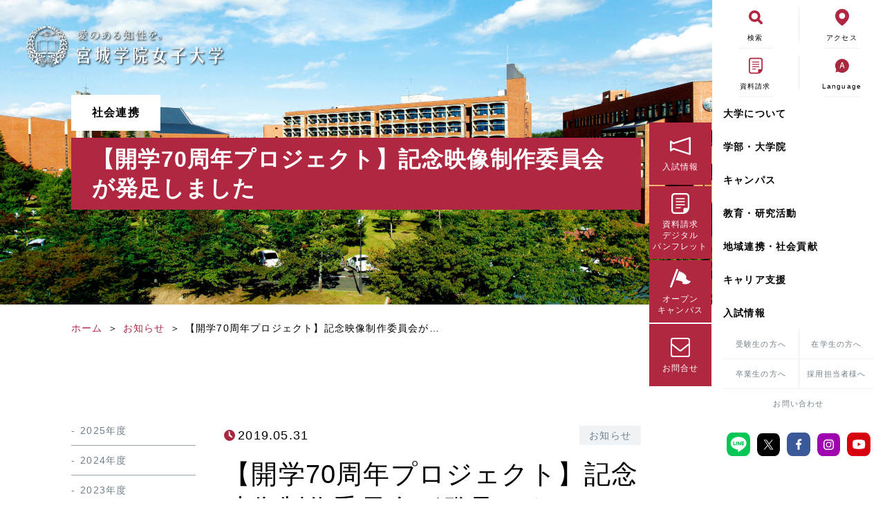

--- FILE ---
content_type: text/html; charset=UTF-8
request_url: https://news.mgu.ac.jp/support/news/2160.html
body_size: 116526
content:
<!doctype html>
<html>

<head prefix="og: http://ogp.me/ns# fb: http://ogp.me/ns/fb# website: http://ogp.me/ns/website#">
	<!-- Google Tag Manager -->
<script>
    (function(w, d, s, l, i) {
        w[l] = w[l] || [];
        w[l].push({
            'gtm.start': new Date().getTime(),
            event: 'gtm.js'
        });
        var f = d.getElementsByTagName(s)[0],
            j = d.createElement(s),
            dl = l != 'dataLayer' ? '&l=' + l : '';
        j.async = true;
        j.src =
            'https://www.googletagmanager.com/gtm.js?id=' + i + dl;
        f.parentNode.insertBefore(j, f);
    })(window, document, 'script', 'dataLayer', 'GTM-NMM77HZ');
</script>
<!-- End Google Tag Manager -->

<!-- Google Analytics -->
<!-- <script>
    (function(i, s, o, g, r, a, m) {
        i['GoogleAnalyticsObject'] = r;
        i[r] = i[r] || function() {
            (i[r].q = i[r].q || []).push(arguments)
        }, i[r].l = 1 * new Date();
        a = s.createElement(o),
            m = s.getElementsByTagName(o)[0];
        a.async = 1;
        a.src = g;
        m.parentNode.insertBefore(a, m)
    })(window, document, 'script', 'https://www.google-analytics.com/analytics.js', 'ga');
    ga('create', 'UA-10307331-1', 'auto');
    ga('send', 'pageview');
</script> -->
<!-- End Google Analytics -->

<!-- Google tag (gtag.js) -->
<script async src="https://www.googletagmanager.com/gtag/js?id=G-J696BPRE1Z"></script>
<script>
  window.dataLayer = window.dataLayer || [];
  function gtag(){dataLayer.push(arguments);}
  gtag('js', new Date());

  gtag('config', 'G-J696BPRE1Z');
</script>	<meta charset="UTF-8">
	<meta name="viewport" content="width=device-width, initial-scale=1">
	<meta name="format-detection" content="telephone=no">
	<title>【開学70周年プロジェクト】記念映像制作委員会が発足しました | 社会連携</title>
	<meta name="description" content="宮城学院女子大学オフィシャルサイト。1886年創立の歴史と伝統あるキリスト教主義学校。「愛のある知性を。」4学部9学科を設置し、幅広い教養と実践的な学びで専門性を身につけ自立した女性を育成します。">
	<meta property="og:url" content="https://news.mgu.ac.jp/" />
	<meta property="og:type" content="website" />
	<meta property="og:title" content="宮城学院女子大学" />
	<meta property="og:description" content="宮城学院女子大学オフィシャルサイト。1886年創立の歴史と伝統あるキリスト教主義学校。「愛のある知性を。」4学部9学科を設置し、幅広い教養と実践的な学びで専門性を身につけ自立した女性を育成します。" />
	<meta property="og:site_name" content="宮城学院女子大学" />
	<meta property="og:image" content="https://news.mgu.ac.jp/support/wp-content/themes/news_mgu/screenshot.png" />
	<link rel='stylesheet' id='wp-block-library-css' href='https://www.mgu.ac.jp/miyagaku_cms/wp-includes/css/dist/block-library/style.min.css?ver=5.9' type='text/css' media='all' />
<link rel='stylesheet' id='custom_css-css' href='https://www.mgu.ac.jp/miyagaku_cms/wp-content/themes/mgu/assets/css/style.min.css?ver=5.9' type='text/css' media='all' />
<link rel='stylesheet' id='add_css-css' href='https://www.mgu.ac.jp/miyagaku_cms/wp-content/themes/mgu/assets/css/add_style.min.css?ver=5.9' type='text/css' media='all' />
<link rel='stylesheet' id='widget_css-css' href='https://www.mgu.ac.jp/miyagaku_cms/wp-content/themes/mgu/assets/css/widgets.min.css?ver=5.9' type='text/css' media='all' />
<link rel='stylesheet' id='swiper_css-css' href='https://www.mgu.ac.jp/miyagaku_cms/wp-content/themes/mgu/assets/css/swiper.min.css?ver=5.9' type='text/css' media='all' />
<link rel='stylesheet' id='add-style' href='https://news.mgu.ac.jp/support/wp-content/themes/news_mgu/lib/style/add-style.min.css?ver=20260117130445' type='text/css' media='all' />
<script type="text/javascript" src="https://news.mgu.ac.jp/support/wp-content/themes/news_mgu/lib/js/jquery-3.3.1.min.js"></script>
<script type="text/javascript" src="https://news.mgu.ac.jp/support/wp-content/themes/news_mgu/lib/js/index.js"></script>	<!-- ★31==== -->	<link rel="shortcut icon" href="/favicon.ico">
	<style type="text/css" name="design-basic">body,body #wrapper select,body #wrapper input,body #wrapper textarea,body #wrapper button,.editor-styles-wrapper {font-size: 10px;line-height: 2;letter-spacing: 0.12rem;}#site-logo .logo {width: calc(1rem * 30);}@media only screen and (max-width: 768px) {#site-logo .logo {width: calc(1rem * 17);}}.wp-block {max-width: 1200px !important;}/* #contents-detail, */#header .head-inner,#sub-header .sub-head-inner,#footer .foot-inner,#page-breadcrumb,#hero.mv-layout01 .mv,#hero.mv-layout03 .mv {max-width: 1200px;}.home:not(.news-home) #contents-detail {max-width: inherit !important;;}#footer-widget-area .footer-layout,#home-top-widget-area .w-container,#page-top-widget-area .w-container,#single-top-widget-area .w-container,#archive-top-widget-area .w-container,#home-bottom-widget-area .w-container,#page-bottom-widget-area .w-container,#single-bottom-widget-area .w-container {max-width: 1200px;}</style><style type="text/css" name="main-color">body a,#header #site-headder-nav .site-headder-nav-inner .menu-grobal-navigation-container .nav-menu li a:hover,form.snow-monkey-form .smf-action .smf-button-control .smf-button-control__control:hover,#site-header-nav .g-nav-hover01 .nav-menu>.current_page_item a,#site-header-nav .g-nav-hover01 .nav-menu>li a:hover,#mobile-site-header-nav .g-nav-hover01 .mobile-nav-menu>.current_page_item a,#mobile-site-header-nav .g-nav-hover01 .mobile-nav-menu>li a:hover {color: #b02741;}#mobile-btn .toggle_box .m-btn_toggle_icon,.smf-form .smf-item .smf-checkbox-control__control:checked,.smf-form .smf-item .smf-radio-button-control__control:checked,form.snow-monkey-form .smf-action .smf-button-control .smf-button-control__control,h2::before,.recent-post-archive .swiper-container-horizontal>.swiper-pagination-bullets .swiper-pagination-bullet-active,.recent-post-archive .swiper-pagination-custom .swiper-pagination-bullet-active,.recent-post-archive .swiper-pagination-fraction .swiper-pagination-bullet-active,.recent-category-post-archive .swiper-container-horizontal>.swiper-pagination-bullets .swiper-pagination-bullet-active,.recent-category-post-archive .swiper-pagination-custom .swiper-pagination-bullet-active,.recent-category-post-archive .swiper-pagination-fraction .swiper-pagination-bullet-active,#home-top-widget-area .w-container .widget-title::before,#home-top-widget-area .w-container .widget-title::after,#page-top-widget-area .w-container .widget-title::before,#page-top-widget-area .w-container .widget-title::after,#single-top-widget-area .w-container .widget-title::before,#single-top-widget-area .w-container .widget-title::after,#home-bottom-widget-area .w-container .widget-title::before,#home-bottom-widget-area .w-container .widget-title::after,#page-bottom-widget-area .w-container .widget-title::before,#page-bottom-widget-area .w-container .widget-title::after,#single-bottom-widget-area .w-container .widget-title::before,#single-bottom-widget-area .w-container .widget-title::after,#archive-top-widget-area .w-container .widget-title::before,#archive-top-widget-area .w-container .widget-title::after,#page-header-wrapper #page-header .page-header-bg,#site-header-nav .g-nav-hover02 .nav-menu>li a::before,#site-header-nav .g-nav-hover02 .nav-menu>.current_page_item a::before,#mobile-site-header-nav .g-nav-hover02 .mobile-nav-menu>li a::before,#mobile-site-header-nav .g-nav-hover02 .mobile-nav-menu>.current_page_item a::before,#l-header #site-header-nav .g-nav-hover02 .nav-menu>li a::before,#l-header #site-header-nav .g-nav-hover02 .nav-menu>.current_page_item a::before,#site-header-nav .g-nav-hover03 .nav-menu>li a::before,#site-header-nav .g-nav-hover03 .nav-menu>.current_page_item a::before,#mobile-site-header-nav .g-nav-hover03 .mobile-nav-menu>li a::before,#mobile-site-header-nav .g-nav-hover03 .mobile-nav-menu>.current_page_item a::before,#l-header #site-header-nav .g-nav-hover03 .nav-menu>li a::before,#l-header #site-header-nav .g-nav-hover03 .nav-menu>.current_page_item a::before,#l-header #header-wrapper #site-header-nav .menu-item-has-children .sub-menu li a::before,#mobile-site-header-nav .mobile-nav-menu .menu-item-has-children .sub-menu li a::before,#site-header-nav .nav-menu .contact a {background-color: #b02741;}#l-header #header-wrapper #site-header-nav .menu-item-has-children .mobile_child_menu_toggle .arrow,.smf-form .smf-item .smf-checkbox-control__control:checked,.smf-form .smf-item .smf-radio-button-control__control:checked,form.snow-monkey-form .smf-action .smf-button-control .smf-button-control__control,#site-header-nav .nav-menu .contact a {border-color: #b02741;}</style>
<style type="text/css" name="accent-color">#hero .swiper-button-next,#hero .swiper-button-prev {border-color: #f2f6f3;}#hero .swiper-pagination-bullet.swiper-pagination-bullet-active {background-color: #f2f6f3;}</style>
<style type="text/css" name="bg-color">#contents-detail-wrapper,#footer-widget-area {background-color: #ffffff;}</style>
<style type="text/css" name="font-color">body,#page-breadcrumb li,#page-breadcrumb li a {color: #000000;}.widget-title::before,.widget-title::after {background-color: #000000;}</style>
<style type="text/css" name="caption-color">#mobile-site-header-nav .mobile-site-header-nav-inner .mobile-nav-menu li a:before,form.snow-monkey-form .smf-item__description {color: #d1d9d9;}</style>
<style type="text/css" name="border-color">h1.is-style-under-line02,h2.is-style-under-line02,h3.is-style-under-line02,h4.is-style-under-line02,h5.is-style-under-line02,h6.is-style-under-line02,h1.is-style-top-line02,h2.is-style-top-line02,h3.is-style-top-line02,h4.is-style-top-line02,h5.is-style-top-line02,h6.is-style-top-line02,#footer-widget-area,#sub-header .sub-head-inner,form.snow-monkey-form .smf-form--simple-table .smf-item,form.snow-monkey-form .smf-form--letter .smf-item,.layout_contents10>.wp-block-column>.wp-block-columns,.layout_parts_border>.wp-block-column p,.layout_parts_definition_list .definition_list,.layout_parts_definition_list .definition_list .definition_term,.layout_parts_acdn .acdn_toggle,.layout_parts_scroll_area>.wp-block-column>.wp-block-columns {border-color: #b02741;}.layout_parts_scroll_area>.wp-block-column>.wp-block-columns>.wp-block-column::-webkit-scrollbar-thumb {background-color: #b02741;}</style><style type="text/css" name="header-color">@media only screen and (min-width: 1025px) {#header-wrapper.pc-h-position01 #header,#header-wrapper.pc-h-position03.js_h_position_scroll #header,#header-wrapper.pc-h-position05 #header,#site-header-drop-nav .site-header-drop-nav-inner,#l-header #header-wrapper,#l-header #header,#header-wrapper.pc-h-position06 #header,#sub-header {background-color: #ffffff;}}@media only screen and (max-width: 1024px) {#header-wrapper.sp-h-position01,#header-wrapper.sp-h-position03.js_h_position_scroll,#header-wrapper.sp-h-position05 {background-color: #ffffff;}}#mobile-site-header-nav {background-color: #ffffff;}#site-header-nav .nav-menu li a,#site-header-drop-nav .site-header-drop-nav-inner .nav-menu li a,.js_h_position_scroll #site-header-nav .nav-menu .contact a {color: #000000;}#header-wrapper #header #site-header-nav .js_drop_down_menu .menu-item-has-children>a::after,#header-wrapper #site-header-drop-nav .js_drop_down_menu .menu-item-has-children>a::after {border-color: #000000;}.js_h_position_scroll #site-header-nav .nav-menu li a {color: #3b4043;}#header-wrapper.js_h_position_scroll #header #site-header-nav .js_drop_down_menu .menu-item-has-children>a::before,#header-wrapper.js_h_position_scroll #site-header-drop-nav .js_drop_down_menu .menu-item-has-children>a::before,#header-wrapper.js_h_position_scroll #header #site-header-nav .js_drop_down_menu .menu-item-has-children>a::after,#header-wrapper.js_h_position_scroll #site-header-drop-nav .js_drop_down_menu .menu-item-has-children>a::after {border-color: #3b4043;}#mobile-site-header-nav .mobile-site-header-nav-inner .mobile-nav-menu li a {color: #004bb1;}#mobile-site-header-nav .mobile-nav-menu .menu-item-has-children .mobile_child_menu_toggle .arrow {border-color: #004bb1;}#sub-header .sub-head-inner .sub-nav-menu li a {color: #707f89;}.js_h_position_scroll #sub-header .sub-head-inner .sub-nav-menu li a {color: #3b4043;}#header-wrapper #header #site-header-nav .js_drop_down_menu.drop-down-menu01 .nav-menu .sub-menu li a,#header-wrapper #header #site-header-nav .js_drop_down_menu.drop-down-menu01 .nav-menu .sub-menu li a,#header-wrapper #site-header-drop-nav .js_drop_down_menu.drop-down-menu01 .nav-menu .sub-menu li a,#header-wrapper #site-header-drop-nav .js_drop_down_menu.drop-down-menu01 .nav-menu .sub-menu li a {color: #ffffff;background-color: #004bb1;}#header-wrapper #header #site-header-nav .js_drop_down_menu.drop-down-menu02 .nav-menu .sub-menu li a,#header-wrapper #header #site-header-nav .js_drop_down_menu.drop-down-menu02 .nav-menu .sub-menu li a,#header-wrapper #site-header-drop-nav .js_drop_down_menu.drop-down-menu02 .nav-menu .sub-menu li a,#header-wrapper #site-header-drop-nav .js_drop_down_menu.drop-down-menu02 .nav-menu .sub-menu li a {color: #ffffff;}#header-wrapper #header #site-header-nav .js_drop_down_menu.drop-down-menu02 .nav-menu .sub-menu,#header-wrapper #header #site-header-nav .js_drop_down_menu.drop-down-menu02 .nav-menu .sub-menu,#header-wrapper #site-header-drop-nav .js_drop_down_menu.drop-down-menu02 .nav-menu .sub-menu,#header-wrapper #site-header-drop-nav .js_drop_down_menu.drop-down-menu02 .nav-menu .sub-menu {background-color: #004bb1;}#header-wrapper #header #site-header-nav .js_drop_down_menu.drop-down-menu02 .nav-menu .sub-menu li.menu-item-parent-name,#header-wrapper #header #site-header-nav .js_drop_down_menu.drop-down-menu02 .nav-menu .sub-menu li.menu-item-parent-name,#header-wrapper #site-header-drop-nav .js_drop_down_menu.drop-down-menu02 .nav-menu .sub-menu li.menu-item-parent-name,#header-wrapper #site-header-drop-nav .js_drop_down_menu.drop-down-menu02 .nav-menu .sub-menu li.menu-item-parent-name {color: #ffffff;}#header-wrapper #header #site-header-nav .js_drop_down_menu.drop-down-menu02 .nav-menu .sub-menu li.menu-item-parent-name,#header-wrapper #header #site-header-nav .js_drop_down_menu.drop-down-menu02 .nav-menu .sub-menu li.menu-item-parent-name,#header-wrapper #site-header-drop-nav .js_drop_down_menu.drop-down-menu02 .nav-menu .sub-menu li.menu-item-parent-name,#header-wrapper #site-header-drop-nav .js_drop_down_menu.drop-down-menu02 .nav-menu .sub-menu li.menu-item-parent-name,#header-wrapper #header #site-header-nav .js_drop_down_menu.drop-down-menu02 .nav-menu .sub-menu li.menu-item::before,#header-wrapper #header #site-header-nav .js_drop_down_menu.drop-down-menu02 .nav-menu .sub-menu li.menu-item::before,#header-wrapper #site-header-drop-nav .js_drop_down_menu.drop-down-menu02 .nav-menu .sub-menu li.menu-item::before,#header-wrapper #site-header-drop-nav .js_drop_down_menu.drop-down-menu02 .nav-menu .sub-menu li.menu-item::before {background-color: #004bb1;}</style><style type="text/css" name="footer-color">#footer {    background-color: #ffffff;}#sitemap .sitemap-nav li a {    color: #000000;}#sitemap .sitemap-nav li .sub-menu li a::before {    background-color: #000000;}#company-info p {    color: #000000;}#copyright small {    color: #fff;}.footer-layout02 #copyright,.footer-layout03 #copyright {    background-color: #b02741;}#sub-footer .sub-foot-inner .sub-nav-menu li a {    color: #fff;}#sub-footer {    background-color: #3b4043;}#totop.totop-button-pattern01 a::before,#totop.totop-button-pattern02 a::before,#totop.totop-button-pattern03 a::before,#totop.totop-button-pattern04 a::before,#totop.totop-button-pattern06 a::before {    border-color: #b02741;}#totop.totop-button-pattern05 a {    color: #b02741;}#totop.totop-button-pattern01,#totop.totop-button-pattern02,#totop.totop-button-pattern03,#totop.totop-button-pattern04,#totop.totop-button-pattern05 a .arrow::before,#totop.totop-button-pattern06 {    background-color: #ffffff;}</style><style type="text/css" name="mv-copy">#scroll-arrow .scroll-arrow .scroll {color: #fff;}#scroll-arrow .scroll-arrow .scroll .arrow::before {background-color: #fff;}</style><!-- variables-style -->
</head>

<body class="single single-post postid-2160 single-format-standard lOpen">
	<div id="wrapper">
		<div id="l-header">
			<!-- l-header -->
<div id="header-wrapper" class="sp-h-position02">

    <header id="header" class="h-layout04">
        <div class="head-inner">

            <div id="l-header-btn">
                <div class="toggle_box">
                    <span class="m-btn_toggle_icon"></span>
                    <span class="m-btn_toggle_icon"></span>
                    <span class="m-btn_toggle_icon"></span>
                </div>
            </div>
            <div id="site-header-tool">
                <div class="site-header-tool-inner">
                    <nav class="menu-tool-container">
                        <ul class="nav-tool">
                            <li class="item">
                                <span class="search-toggle">
                                    <span class="icon search"><svg class="icon_search" viewBox="0 0 25 25" xmlns="http://www.w3.org/2000/svg">
                                            <path d="m17.85 3.06a10.46 10.46 0 1 0 -1.85 16.24l5 5a2.31 2.31 0 1 0 3.27-3.27l-5-5a10.49 10.49 0 0 0 -1.42-12.97zm-3.27 11.52a5.83 5.83 0 1 1 0-8.25 5.85 5.85 0 0 1 0 8.25z" fill="#b02741" />
                                        </svg></span>
                                    <span class="label">検索</span>
                                </span>
                            </li>
                            <li class="item">
                                <a href="https://www.mgu.ac.jp/accessmap">
                                    <span class="icon access"><svg class="icon_access" viewBox="0 0 23.01 28" xmlns="http://www.w3.org/2000/svg">
                                            <path d="m19.7 3.42a11.68 11.68 0 0 0 -8.2-3.42 11.69 11.69 0 0 0 -8.2 3.42c-4.56 4.57-4.25 12 0 17.13 4.16 5 6.18 6.23 7.83 7.3a.81.81 0 0 0 .33.15.85.85 0 0 0 .34-.15c1.65-1.07 3.66-2.27 7.83-7.3 4.37-5.18 4.64-12.55.07-17.13zm-8.2 13.35a5.1 5.1 0 1 1 5.1-5.1 5.1 5.1 0 0 1 -5.1 5.1z" fill="#b02741" />
                                        </svg></span>
                                    <span class="label">アクセス</span>
                                </a>
                            </li>
                            <li class="item search-field">
                                <script async src="https://cse.google.com/cse.js?cx=b4a1e81d2eba94e02">
                                </script>
                                <div class="gcse-searchbox-only"></div>
                            </li>
                            <li class="item">
                                <a href="https://www.mgu.ac.jp/request">
                                    <span class="icon docment-request"><svg class="icon_docment-request" viewBox="0 0 27.68 32" xmlns="http://www.w3.org/2000/svg">
                                            <path d="m22.67 0h-17.67a5 5 0 0 0 -5 5v22a5 5 0 0 0 5 5h12.94a10 10 0 0 0 9.74-9.73v-17.27a5 5 0 0 0 -5.01-5zm-4 24.61v4.82a5.12 5.12 0 0 1 -.78.06h-12.89a2.51 2.51 0 0 1 -2.5-2.49v-22a2.52 2.52 0 0 1 2.5-2.5h17.67a2.52 2.52 0 0 1 2.51 2.5v17a1.21 1.21 0 0 1 0 .19 5.12 5.12 0 0 1 -.06.78h-4.83a1.66 1.66 0 0 0 -1.66 1.64z" fill="#b02741" />
                                            <path d="m6.91 14.08h13.86v-1.68h-13.86v1.67z" fill="#b02741" />
                                            <path d="m20.77 17.08h-13.86v1.66.01.01h13.86z" fill="#b02741" />
                                            <path d="m6.91 9.4v.01h13.86v-1.68h-13.86v1.66z" fill="#b02741" />
                                            <path d="m6.91 21.75v1.66.01.01h7.48v-1.68z" fill="#b02741" />
                                        </svg></span>
                                    <span class="label">資料請求</span>
                                </a>
                            </li>
                            <li class="item">
                                <span class="language-toggle">
                                    <span class="icon docment-request"><svg class="icon_language" viewBox="0 0 30 30" xmlns="http://www.w3.org/2000/svg">
                                            <path d="m25.6 4.4a15 15 0 0 0 -21.25 0 15.21 15.21 0 0 0 -3 16.86c.65 1.74.99 2.52.59 3.74l-1.23 3.61a.53.53 0 0 0 .13.55.52.52 0 0 0 .54.13l3.62-1.23c1.2-.4 2-.1 3.72.64a15.21 15.21 0 0 0 16.88-3.05 15 15 0 0 0 0-21.25z" fill="#a8283f" />
                                            <path class="en_text" d="m13.85 7.5h2.3l4.18 12.64h-2.11l-1.06-3.6h-4.39l-1.08 3.6h-2zm-.62 7.5h3.45l-.5-1.7c-.43-1.37-.8-2.78-1.18-4.2h-.09c-.36 1.44-.75 2.83-1.16 4.2z" />
                                        </svg></span>
                                    <span class="label">Language</span>
                                </span>
                            </li>
                            <li class="item language-field">
                                <a href="https://www.mgu.ac.jp/"><span class="label">Japanese</span></a>
                                <a href="https://www.mgu.ac.jp/english"><span class="label">English</span></a>
                            </li>
                        </ul>
                    </nav>
                </div>
            </div>
            <div id="site-header-nav">
                <div class="site-header-nav-inner js_acdn_menu g-nav-hover04 drop-down-menu02">
                    <nav class="menu-g-nav-container">
                        <ul id="menu-g-nav" class="nav-menu">
                            <li id="menu-item-2590" class="about menu-item menu-item-type-post_type menu-item-object-page menu-item-has-children menu-item-2590"><a href="https://www.mgu.ac.jp/about/">大学について</a>
                                <ul class="sub-menu">
                                    <li id="menu-item-2591" class="has-color-main menu-item menu-item-type-post_type menu-item-object-page menu-item-2591"><a href="https://www.mgu.ac.jp/about/motto/">建学の精神・モットー</a></li>
                                    <li id="menu-item-10028" class="has-color-main menu-item menu-item-type-post_type menu-item-object-page menu-item-has-children menu-item-10028"><a href="https://www.mgu.ac.jp/about/miyagigakuin/">宮城学院について</a>
                                        <ul class="sub-menu">
                                            <li id="menu-item-2596" class="menu-item menu-item-type-post_type menu-item-object-page menu-item-2596"><a href="https://www.mgu.ac.jp/about/miyagigakuin/history/">沿革</a></li>
                                            <li id="menu-item-2598" class="menu-item menu-item-type-post_type menu-item-object-page menu-item-2598"><a href="https://www.mgu.ac.jp/about/miyagigakuin/school_song/">宮城学院 校歌</a></li>
                                            <li id="menu-item-3126" class="menu-item menu-item-type-post_type menu-item-object-page menu-item-3126"><a href="https://www.mgu.ac.jp/about/miyagigakuin/bell_tower/">礼拝堂</a></li>
                                        </ul>
                                    </li>
                                    <li id="menu-item-8965" class="has-color-main menu-item menu-item-type-post_type menu-item-object-page menu-item-has-children menu-item-8965"><a href="https://www.mgu.ac.jp/about/policy/">3ポリシー・方針</a>
                                        <ul class="sub-menu">
                                            <li id="menu-item-2592" class="menu-item menu-item-type-post_type menu-item-object-page menu-item-2592"><a href="https://www.mgu.ac.jp/about/policy/diplome/">ディプロマ・ポリシー</a></li>
                                            <li id="menu-item-2593" class="menu-item menu-item-type-post_type menu-item-object-page menu-item-2593"><a href="https://www.mgu.ac.jp/about/policy/curriculum/">カリキュラム・ポリシー</a></li>
                                            <li id="menu-item-2594" class="menu-item menu-item-type-post_type menu-item-object-page menu-item-2594"><a href="https://www.mgu.ac.jp/about/policy/admissionpolicy/">アドミッション・ポリシー</a></li>
                                            <li id="menu-item-8865" class="menu-item menu-item-type-post_type menu-item-object-page menu-item-8865"><a href="https://www.mgu.ac.jp/about/policy/etc/">各種方針について</a></li>
                                            <li id="menu-item-8866" class="menu-item menu-item-type-post_type menu-item-object-page menu-item-8866"><a href="https://www.mgu.ac.jp/about/policy/ethics-charter/">倫理憲章</a></li>
                                            <li id="menu-item-2605" class="menu-item menu-item-type-post_type menu-item-object-page menu-item-2605"><a href="https://www.mgu.ac.jp/about/policy/harassment/">ハラスメントの防止</a></li>
                                            <li id="menu-item-2599" class="has-color-main menu-item menu-item-type-post_type menu-item-object-page menu-item-2599"><a href="https://www.mgu.ac.jp/about/policy/kyousei/">共生のための多様性宣言</a></li>
                                            <li id="menu-item-14077" class="menu-item menu-item-type-custom menu-item-object-custom menu-item-14077"><a href="https://www.mgu.ac.jp/main/about/message/">愛のある知性を。</a></li>
                                        </ul>
                                    </li>
                                    <li id="menu-item-2595" class="has-color-main menu-item menu-item-type-post_type menu-item-object-page menu-item-2595"><a href="https://www.mgu.ac.jp/about/president/">学長メッセージ</a></li>
                                    <li id="menu-item-9978" class="has-color-main menu-item menu-item-type-post_type menu-item-object-page menu-item-has-children menu-item-9978"><a href="https://www.mgu.ac.jp/about/attached_organization/">附置機関</a>
                                        <ul class="sub-menu">
                                            <li id="menu-item-3127" class="menu-item menu-item-type-post_type menu-item-object-page menu-item-3127"><a href="https://www.mgu.ac.jp/about/christian-center/">宗教センター</a></li>
                                            <li id="menu-item-8869" class="menu-item menu-item-type-post_type menu-item-object-page menu-item-8869"><a href="https://www.mgu.ac.jp/about/kouenkai/">大学後援会</a></li>
                                            <li id="menu-item-8870" class="menu-item menu-item-type-custom menu-item-object-custom menu-item-8870"><a href="https://www.mgu.ac.jp/kinder/">附属認定こども園</a></li>
                                            <li id="menu-item-8871" class="menu-item menu-item-type-custom menu-item-object-custom menu-item-8871"><a href="https://www.mgu.ac.jp/alumnae/">宮城学院同窓会</a></li>
                                            <li id="menu-item-8872" class="has-color-main menu-item menu-item-type-post_type menu-item-object-page menu-item-8872"><a href="https://www.mgu.ac.jp/about/onkyo/">音楽教室</a></li>
                                        </ul>
                                    </li>
                                    <li id="menu-item-8868" class="menu-item menu-item-type-custom menu-item-object-custom menu-item-has-children menu-item-8868"><a href="javascript:void(0);" class="title-item" style="pointer-events:none;">大学の取り組み</a>
                                        <ul class="sub-menu">
                                            <li id="menu-item-9345" class="menu-item menu-item-type-post_type menu-item-object-page menu-item-9345"><a href="https://www.mgu.ac.jp/about/mgu_standard/">MGUスタンダード</a></li>
                                            <li id="menu-item-12524" class="menu-item menu-item-type-post_type menu-item-object-page menu-item-12524"><a href="https://www.mgu.ac.jp/about/mgu_sdgs/">SDGsに関する取り組み</a></li>
                                            <li id="menu-item-2600" class="menu-item menu-item-type-post_type menu-item-object-page menu-item-2600"><a href="https://www.mgu.ac.jp/about/press/">大学広報</a></li>
                                        </ul>
                                    </li>
                                    <li id="menu-item-2602" class="has-color-main menu-item menu-item-type-post_type menu-item-object-page menu-item-2602"><a href="https://www.mgu.ac.jp/about/disclosure/">情報公開</a></li>
                                    <li id="menu-item-2604" class="has-color-main menu-item menu-item-type-post_type menu-item-object-page menu-item-2604"><a href="https://www.mgu.ac.jp/about/juaa/">大学評価</a></li>
                                    <li id="menu-item-2606" class="has-color-main menu-item menu-item-type-custom menu-item-object-custom menu-item-has-children menu-item-2606"><a href="https://www.mgu.ac.jp/miyagaku_cms/student_support/">災害時・緊急時の対応</a>
                                        <ul class="sub-menu">
                                            <li id="menu-item-8874" class="menu-item menu-item-type-custom menu-item-object-custom menu-item-8874"><a href="https://news.mgu.ac.jp/important/info/132.html">新型コロナウィルスに関する本学の対応（まとめ）</a></li>
                                        </ul>
                                    </li>
                                </ul>
                            </li>
                            <li id="menu-item-2607" class="departments column-nav menu-item menu-item-type-post_type menu-item-object-page menu-item-has-children menu-item-2607"><a href="https://www.mgu.ac.jp/departments/">学部・大学院</a>
                                <ul class="sub-menu">
                                    <li id="menu-item-3502" class="menu-item menu-item-type-custom menu-item-object-custom menu-item-has-children menu-item-3502"><a href="javascript:void(0);" class="title-item" style="pointer-events:none;">現代ビジネス学部</a>
                                        <ul class="sub-menu">
                                            <li id="menu-item-3133" class="menu-item menu-item-type-post_type menu-item-object-page menu-item-3133"><a href="https://www.mgu.ac.jp/departments/bz/">現代ビジネス学科</a></li>
                                        </ul>
                                    </li>
                                    <li id="menu-item-3503" class="menu-item menu-item-type-custom menu-item-object-custom menu-item-has-children menu-item-3503"><a href="javascript:void(0);" class="title-item" style="pointer-events:none;">教育学部</a>
                                        <ul class="sub-menu">
                                            <li id="menu-item-3157" class="menu-item menu-item-type-post_type menu-item-object-page menu-item-3157"><a href="https://www.mgu.ac.jp/departments/kd/">教育学科・幼児教育専攻</a></li>
                                            <li id="menu-item-3158" class="menu-item menu-item-type-post_type menu-item-object-page menu-item-3158"><a href="https://www.mgu.ac.jp/departments/kx/">教育学科・児童教育専攻</a></li>
                                            <li id="menu-item-3166" class="menu-item menu-item-type-post_type menu-item-object-page menu-item-3166"><a href="https://www.mgu.ac.jp/departments/kh/">教育学科・健康教育専攻</a></li>
                                        </ul>
                                    </li>
                                    <li id="menu-item-3504" class="menu-item menu-item-type-custom menu-item-object-custom menu-item-has-children menu-item-3504"><a href="javascript:void(0);" class="title-item" style="pointer-events:none;">生活科学部</a>
                                        <ul class="sub-menu">
                                            <li id="menu-item-3159" class="menu-item menu-item-type-post_type menu-item-object-page menu-item-3159"><a href="https://www.mgu.ac.jp/departments/fn/">食品栄養学科</a></li>
                                            <li id="menu-item-3160" class="menu-item menu-item-type-post_type menu-item-object-page menu-item-3160"><a href="https://www.mgu.ac.jp/departments/lc/">生活文化デザイン学科</a></li>
                                        </ul>
                                    </li>
                                    <li id="menu-item-3505" class="menu-item menu-item-type-custom menu-item-object-custom menu-item-has-children menu-item-3505"><a href="javascript:void(0);" class="title-item" style="pointer-events:none;">学芸学部</a>
                                        <ul class="sub-menu">
                                            <li id="menu-item-3161" class="menu-item menu-item-type-post_type menu-item-object-page menu-item-3161"><a href="https://www.mgu.ac.jp/departments/jl/">日本文学科</a></li>
                                            <li id="menu-item-3162" class="menu-item menu-item-type-post_type menu-item-object-page menu-item-3162"><a href="https://www.mgu.ac.jp/departments/en/">英文学科</a></li>
                                            <li id="menu-item-3163" class="menu-item menu-item-type-post_type menu-item-object-page menu-item-3163"><a href="https://www.mgu.ac.jp/departments/cs/">人間文化学科</a></li>
                                            <li id="menu-item-3164" class="menu-item menu-item-type-post_type menu-item-object-page menu-item-3164"><a href="https://www.mgu.ac.jp/departments/pb/">心理行動科学科</a></li>
                                            <li id="menu-item-3165" class="menu-item menu-item-type-post_type menu-item-object-page menu-item-3165"><a href="https://www.mgu.ac.jp/departments/mu/">音楽科</a></li>
                                        </ul>
                                    </li>
                                    <li id="menu-item-3506" class="menu-item menu-item-type-custom menu-item-object-custom menu-item-has-children menu-item-3506"><a href="javascript:void(0);" class="title-item" style="pointer-events:none;">一般教育部</a>
                                        <ul class="sub-menu">
                                            <li id="menu-item-3167" class="menu-item menu-item-type-post_type menu-item-object-page menu-item-3167"><a href="https://www.mgu.ac.jp/departments/ge/">一般教育課程</a></li>
                                        </ul>
                                    </li>
                                    <li id="menu-item-3507" class="menu-item menu-item-type-custom menu-item-object-custom menu-item-has-children menu-item-3507"><a href="javascript:void(0);" class="title-item" style="pointer-events:none;">大学院</a>
                                        <ul class="sub-menu">
                                            <li id="menu-item-3171" class="menu-item menu-item-type-post_type menu-item-object-page menu-item-3171"><a href="https://www.mgu.ac.jp/departments/master/">大学院概要</a></li>
                                        </ul>
                                    </li>
                                </ul>
                            </li>
                            <li id="menu-item-2608" class="campus column-nav menu-item menu-item-type-post_type menu-item-object-page menu-item-has-children menu-item-2608"><a href="https://www.mgu.ac.jp/campus/">キャンパス</a>
                                <ul class="sub-menu">
                                    <li id="menu-item-2609" class="has-color-main menu-item menu-item-type-post_type menu-item-object-page menu-item-has-children menu-item-2609"><a href="https://www.mgu.ac.jp/campus/campuslife/">学生生活</a>
                                        <ul class="sub-menu">
                                            <li id="menu-item-2610" class="menu-item menu-item-type-post_type menu-item-object-page menu-item-2610"><a href="https://www.mgu.ac.jp/campus/campuslife/calendar/">イベントカレンダー</a></li>
                                            <li id="menu-item-2611" class="menu-item menu-item-type-post_type menu-item-object-page menu-item-2611"><a href="https://www.mgu.ac.jp/campus/campuslife/campusmap/">キャンパスマップ</a></li>
                                            <li id="menu-item-2612" class="menu-item menu-item-type-post_type menu-item-object-page menu-item-2612"><a href="https://www.mgu.ac.jp/campus/campuslife/dormitory/">学生寮</a></li>
                                            <li id="menu-item-3201" class="menu-item menu-item-type-post_type menu-item-object-page menu-item-3201"><a href="https://www.mgu.ac.jp/campus/campuslife/scholarship/">奨学金</a></li>
                                            <li id="menu-item-2613" class="menu-item menu-item-type-post_type menu-item-object-page menu-item-2613"><a href="https://www.mgu.ac.jp/campus/campuslife/club/">サークル活動</a></li>
                                            <li id="menu-item-2614" class="menu-item menu-item-type-post_type menu-item-object-page menu-item-2614"><a href="https://www.mgu.ac.jp/campus/campuslife/festival/">大学祭</a></li>
                                            <li id="menu-item-3202" class="menu-item menu-item-type-post_type menu-item-object-page menu-item-3202"><a href="https://www.mgu.ac.jp/campus/campuslife/campus_members/">キャンパスメンバーズ</a></li>
                                            <li id="menu-item-2615" class="menu-item menu-item-type-post_type menu-item-object-page menu-item-2615"><a href="https://www.mgu.ac.jp/campus/campuslife/tuition/">学費</a></li>
                                        </ul>
                                    </li>
                                    <li id="menu-item-2616" class="has-color-main menu-item menu-item-type-post_type menu-item-object-page menu-item-has-children menu-item-2616"><a href="https://www.mgu.ac.jp/campus/curriculum/">教務</a>
                                        <ul class="sub-menu">
                                            <li id="menu-item-2617" class="menu-item menu-item-type-post_type menu-item-object-page menu-item-2617"><a href="https://www.mgu.ac.jp/campus/curriculum/certificate/">各種証明書について</a></li>
                                            <li id="menu-item-15454" class="menu-item menu-item-type-post_type menu-item-object-page menu-item-15454"><a href="https://www.mgu.ac.jp/campus/curriculum/qualification/">免許・資格一覧</a></li>
                                            <li id="menu-item-3203" class="menu-item menu-item-type-post_type menu-item-object-page menu-item-3203"><a href="https://www.mgu.ac.jp/campus/curriculum/credit_exchange/">単位互換制度</a></li>
                                            <li id="menu-item-10780" class="menu-item menu-item-type-custom menu-item-object-custom menu-item-10780"><a href="https://www.mgu.ac.jp/campus/curriculum/minor/">副専攻制度</a></li>
                                        </ul>
                                    </li>
                                    <li id="menu-item-15608" class="menu-item menu-item-type-custom menu-item-object-custom menu-item-has-children menu-item-15608"><a href="javascript:void(0);" class="title-item" style="pointer-events:none;">各課程</a>
                                        <ul class="sub-menu">
                                            <li id="menu-item-9438" class="menu-item menu-item-type-post_type menu-item-object-page menu-item-9438"><a href="https://www.mgu.ac.jp/campus/license/teacher/">教職センター</a></li>
                                            <li id="menu-item-3207" class="menu-item menu-item-type-post_type menu-item-object-page menu-item-3207"><a href="https://www.mgu.ac.jp/campus/license/gakugei/">学芸員課程</a></li>
                                            <li id="menu-item-2622" class="menu-item menu-item-type-post_type menu-item-object-page menu-item-2622"><a href="https://www.mgu.ac.jp/campus/license/librarian/">図書館司書課程</a></li>
                                            <li id="menu-item-10550" class="menu-item menu-item-type-post_type menu-item-object-page menu-item-10550"><a href="https://www.mgu.ac.jp/campus/license/librarian_teacher/">学校図書館司書教諭課程</a></li>
                                        </ul>
                                    </li>
                                    <li id="menu-item-2623" class="has-color-main menu-item menu-item-type-post_type menu-item-object-page menu-item-has-children menu-item-2623"><a href="https://www.mgu.ac.jp/campus/support/">学生相談・特別支援センター</a>
                                        <ul class="sub-menu">
                                            <li id="menu-item-10939" class="menu-item menu-item-type-post_type menu-item-object-page menu-item-10939"><a href="https://www.mgu.ac.jp/campus/support/soudan/">学生相談室</a></li>
                                            <li id="menu-item-10940" class="menu-item menu-item-type-post_type menu-item-object-page menu-item-10940"><a href="https://www.mgu.ac.jp/campus/support/shien/">特別支援室</a></li>
                                        </ul>
                                    </li>
                                    <li id="menu-item-2624" class="has-color-main menu-item menu-item-type-post_type menu-item-object-page menu-item-2624"><a href="https://www.mgu.ac.jp/campus/health/">保健センター</a></li>
                                    <li id="menu-item-2625" class="has-color-main menu-item menu-item-type-custom menu-item-object-custom menu-item-2625"><a target="_blank" rel="noopener" href="https://unipa.mgu.ac.jp/up/faces/login/Com00505A.jsp">ユニバーサルパスポート</a></li>
                                </ul>
                            </li>
                            <li id="menu-item-2626" class="research column-nav menu-item menu-item-type-post_type menu-item-object-page menu-item-has-children menu-item-2626"><a href="https://www.mgu.ac.jp/research/">教育・研究活動</a>
                                <ul class="sub-menu">
                                    <li id="menu-item-2627" class="has-color-main menu-item menu-item-type-post_type menu-item-object-page menu-item-has-children menu-item-2627"><a href="https://www.mgu.ac.jp/research/center/">学術情報センター</a>
                                        <ul class="sub-menu">
                                            <li id="menu-item-12546" class="menu-item menu-item-type-post_type menu-item-object-page menu-item-12546"><a href="https://www.mgu.ac.jp/research/center/kaken/">外部資金研究</a></li>
                                            <li id="menu-item-2643" class="menu-item menu-item-type-post_type menu-item-object-page menu-item-2643"><a href="https://www.mgu.ac.jp/research/center/int_funds/">学内の研究助成</a></li>
                                            <li id="menu-item-2644" class="menu-item menu-item-type-post_type menu-item-object-page menu-item-2644"><a href="https://www.mgu.ac.jp/research/center/ethics/">研究倫理</a></li>
                                            <li id="menu-item-11608" class="menu-item menu-item-type-post_type menu-item-object-page menu-item-11608"><a href="https://www.mgu.ac.jp/research/center/animal/">動物実験に関する情報公開</a></li>
                                            <li id="menu-item-2642" class="menu-item menu-item-type-post_type menu-item-object-page menu-item-2642"><a href="https://www.mgu.ac.jp/research/center/database/">研究者番号登録申請について</a></li>
                                        </ul>
                                    </li>
                                    <li id="menu-item-3209" class="has-color-main menu-item menu-item-type-post_type menu-item-object-page menu-item-has-children menu-item-3209"><a href="https://www.mgu.ac.jp/research/teaching_staff/">教員紹介</a>
                                        <ul class="sub-menu">
                                            <li id="menu-item-2628" class="menu-item menu-item-type-post_type menu-item-object-page menu-item-2628"><a href="https://www.mgu.ac.jp/research/teaching_staff/dept_list/">教員一覧</a></li>
                                            <li id="menu-item-2645" class="menu-item menu-item-type-custom menu-item-object-custom menu-item-2645"><a href="https://news.mgu.ac.jp/essay/">教員のリレーエッセイ</a></li>
                                        </ul>
                                    </li>
                                    <li id="menu-item-2631" class="has-color-main menu-item menu-item-type-post_type menu-item-object-page menu-item-has-children menu-item-2631"><a href="https://www.mgu.ac.jp/research/research_institution/">研究所</a>
                                        <ul class="sub-menu">
                                            <li id="menu-item-2633" class="menu-item menu-item-type-post_type menu-item-object-page menu-item-2633"><a href="https://www.mgu.ac.jp/research/research_institution/christ/">キリスト教文化研究所</a></li>
                                            <li id="menu-item-2634" class="menu-item menu-item-type-post_type menu-item-object-page menu-item-2634"><a href="https://www.mgu.ac.jp/research/research_institution/jinbun/">人文社会科学研究所</a></li>
                                            <li id="menu-item-2635" class="menu-item menu-item-type-post_type menu-item-object-page menu-item-2635"><a href="https://www.mgu.ac.jp/research/research_institution/growth/">発達科学研究所</a></li>
                                            <li id="menu-item-2636" class="menu-item menu-item-type-post_type menu-item-object-page menu-item-2636"><a href="https://www.mgu.ac.jp/research/research_institution/life/">生活環境科学研究所</a></li>
                                        </ul>
                                    </li>
                                    <li id="menu-item-2638" class="has-color-main menu-item menu-item-type-post_type menu-item-object-page menu-item-has-children menu-item-2638"><a href="https://www.mgu.ac.jp/research/partner/">協定校</a>
                                        <ul class="sub-menu">
                                            <li id="menu-item-2639" class="menu-item menu-item-type-post_type menu-item-object-page menu-item-2639"><a href="https://www.mgu.ac.jp/research/partner/international/">海外協定校</a></li>
                                            <li id="menu-item-3225" class="menu-item menu-item-type-post_type menu-item-object-page menu-item-3225"><a href="https://www.mgu.ac.jp/research/partner/domestic/">国内留学</a></li>
                                        </ul>
                                    </li>
                                    <li id="menu-item-2646" class="has-color-main menu-item menu-item-type-post_type menu-item-object-page menu-item-2646"><a href="https://www.mgu.ac.jp/research/library/">大学図書館</a></li>
                                    <li id="menu-item-2648" class="has-color-main menu-item menu-item-type-custom menu-item-object-custom menu-item-2648"><a target="_blank" rel="noopener" href="https://www.mgu.ac.jp/child-future/">私立大学研究ブランディング事業</a></li>
                                    <li id="menu-item-3226" class="has-color-main menu-item menu-item-type-custom menu-item-object-custom menu-item-3226"><a target="_blank" rel="noopener" href="http://www.gakuto-sendai.jp/">学都仙台コンソーシアム</a></li>
                                </ul>
                            </li>
                            <li id="menu-item-2649" class="regional-liaison-center column-nav menu-item menu-item-type-post_type menu-item-object-page menu-item-has-children menu-item-2649"><a href="https://www.mgu.ac.jp/regional-liaison-center/">地域連携・社会貢献</a>
                                <ul class="sub-menu">
                                    <li id="menu-item-2650" class="has-color-main menu-item menu-item-type-post_type menu-item-object-page menu-item-has-children menu-item-2650"><a href="https://www.mgu.ac.jp/regional-liaison-center/regional_liaison_center/">社会連携センター</a>
                                        <ul class="sub-menu">
                                            <li id="menu-item-3442" class="menu-item menu-item-type-post_type menu-item-object-page menu-item-3442"><a href="https://www.mgu.ac.jp/regional-liaison-center/regional_liaison_center/admin/">連携事業のご紹介</a></li>
                                        </ul>
                                    </li>
                                    <li id="menu-item-3443" class="has-color-main menu-item menu-item-type-post_type menu-item-object-page menu-item-3443"><a href="https://www.mgu.ac.jp/regional-liaison-center/lac/">リエゾン・アクション・センター</a></li>
                                    <li id="menu-item-2652" class="has-color-main menu-item menu-item-type-post_type menu-item-object-page menu-item-2652"><a href="https://www.mgu.ac.jp/regional-liaison-center/lifelong_leaning/">生涯学習センター</a></li>
                                    <li id="menu-item-2654" class="has-color-main menu-item menu-item-type-post_type menu-item-object-page menu-item-has-children menu-item-2654"><a href="https://www.mgu.ac.jp/regional-liaison-center/regional_liaison_center/mu-liaison/">音楽リエゾンセンター</a>
                                        <ul class="sub-menu">
                                            <li id="menu-item-3445" class="menu-item menu-item-type-post_type menu-item-object-page menu-item-3445"><a href="https://www.mgu.ac.jp/regional-liaison-center/regional_liaison_center/mu-liaison/performer/">認定演奏員</a></li>
                                            <li id="menu-item-3446" class="menu-item menu-item-type-post_type menu-item-object-page menu-item-3446"><a href="https://www.mgu.ac.jp/regional-liaison-center/regional_liaison_center/mu-liaison/gakuyu/">楽友ネットワーク</a></li>
                                            <li id="menu-item-3447" class="menu-item menu-item-type-post_type menu-item-object-page menu-item-3447"><a href="https://www.mgu.ac.jp/regional-liaison-center/regional_liaison_center/mu-liaison/movie/">演奏動画</a></li>
                                        </ul>
                                    </li>
                                    <li id="menu-item-2656" class="has-color-main menu-item menu-item-type-post_type menu-item-object-page menu-item-has-children menu-item-2656"><a href="https://www.mgu.ac.jp/about/onkyo/">音楽教室</a>
                                        <ul class="sub-menu">
                                            <li id="menu-item-3448" class="menu-item menu-item-type-post_type menu-item-object-page menu-item-3448"><a href="https://www.mgu.ac.jp/about/onkyo/curriculum/">カリキュラム・入室方法</a></li>
                                            <li id="menu-item-3453" class="menu-item menu-item-type-post_type menu-item-object-page menu-item-3453"><a href="https://www.mgu.ac.jp/about/onkyo/teacher/">教師紹介</a></li>
                                            <li id="menu-item-3454" class="menu-item menu-item-type-post_type menu-item-object-page menu-item-3454"><a href="https://www.mgu.ac.jp/about/onkyo/fees/">申し込み・お問い合わせ</a></li>
                                        </ul>
                                    </li>
                                    <li id="menu-item-2658" class="has-color-main menu-item menu-item-type-post_type menu-item-object-page menu-item-2658"><a href="https://www.mgu.ac.jp/regional-liaison-center/spolab/">スポーツサイエンスラボ</a></li>
                                </ul>
                            </li>
                            <li id="menu-item-2661" class="career menu-item menu-item-type-post_type menu-item-object-page menu-item-has-children menu-item-2661"><a href="https://www.mgu.ac.jp/career/">キャリア支援</a>
                                <ul class="sub-menu">
                                    <li id="menu-item-2663" class="menu-item menu-item-type-post_type menu-item-object-page menu-item-2663"><a href="https://www.mgu.ac.jp/career/program/">キャリア教育・就職支援プログラム</a></li>
                                    <li id="menu-item-2664" class="menu-item menu-item-type-post_type menu-item-object-page menu-item-2664"><a href="https://www.mgu.ac.jp/career/report/">卒業生の実績</a></li>
                                    <li id="menu-item-12111" class="menu-item menu-item-type-post_type menu-item-object-page menu-item-12111"><a href="https://www.mgu.ac.jp/career/students/">在学生の皆さんへ</a></li>
                                    <li id="menu-item-3458" class="menu-item menu-item-type-custom menu-item-object-custom menu-item-3458"><a href="https://www.mgu.ac.jp/career/parents/">保護者の皆様へ</a></li>
                                    <li id="menu-item-3459" class="menu-item menu-item-type-custom menu-item-object-custom menu-item-3459"><a href="https://www.mgu.ac.jp/purpose/graduate_support/">卒業生の皆様へ</a></li>
                                    <li id="menu-item-3456" class="menu-item menu-item-type-post_type menu-item-object-page menu-item-3456"><a href="https://www.mgu.ac.jp/career/recruit/">企業の皆様へ</a></li>
                                    <li id="menu-item-18253" class="--has-contact menu-item menu-item-type-custom menu-item-object-custom menu-item-18253"><a href="javascript:void(0);" class="title-item" style="pointer-events:none;">連絡先</a></li>
                                </ul>
                            </li>
                            <li id="menu-item-2667" class="admission menu-item menu-item-type-post_type menu-item-object-page menu-item-has-children menu-item-2667"><a href="https://www.mgu.ac.jp/information/">入試情報</a>
                                <ul class="sub-menu">
                                    <!-- <li id="menu-item-3460" class="has-color-main menu-item menu-item-type-post_type menu-item-object-page menu-item-3460"><a href="https://www.mgu.ac.jp/information/">受験生応援サイト</a></li> -->
                                    <li id="menu-item-3463" class="has-color-main menu-item menu-item-type-post_type menu-item-object-page menu-item-3463"><a href="https://www.mgu.ac.jp/information/">入試情報</a></li>
                                    <li id="menu-item-2680" class="menu-item menu-item-type-post_type menu-item-object-page menu-item-2680"><a href="https://www.mgu.ac.jp/information/opencampus/">オープンキャンパス</a></li>
                                    <li id="menu-item-3464" class="menu-item menu-item-type-post_type menu-item-object-page menu-item-3464"><a href="https://www.mgu.ac.jp/information/consultation/">進学相談会</a></li>
                                    <li id="menu-item-3466" class="menu-item menu-item-type-post_type menu-item-object-page menu-item-3466"><a href="https://www.mgu.ac.jp/information/lecture/">出張講義</a></li>
                                    <li id="menu-item-3467" class="menu-item menu-item-type-post_type menu-item-object-page menu-item-3467"><a href="https://www.mgu.ac.jp/information/university_tour/">大学見学</a></li>
                                    <li id="menu-item-3468" class="menu-item menu-item-type-post_type menu-item-object-page menu-item-3468"><a href="https://www.mgu.ac.jp/campus/campuslife/tuition/">学費</a></li>
                                    <li id="menu-item-3469" class="menu-item menu-item-type-custom menu-item-object-custom menu-item-3469"><a href="https://news.mgu.ac.jp/entrance/mguform">相談フォーム</a></li>
                                    <li id="menu-item-10933" class="menu-item menu-item-type-post_type menu-item-object-page menu-item-10933"><a href="https://www.mgu.ac.jp/information/student/">学生インタビュー</a></li>
                                    <li id="menu-item-2681" class="menu-item menu-item-type-post_type menu-item-object-page menu-item-2681"><a href="https://www.mgu.ac.jp/information/request/">資料請求</a></li>
                                </ul>
                            </li>
                        </ul>
                    </nav>
                </div>
            </div>

            <div id="mobile-btn" class="js_gnav_toggle">
                <div class="toggle_box">
                    <span class="m-btn_toggle_icon"></span>
                    <span class="m-btn_toggle_icon"></span>
                    <span class="m-btn_toggle_icon"></span>
                </div>
            </div>
            <div id="mobile-site-header-nav" class="js_mobile_site_header_nav">
                <div class="mobile-site-header-nav-inner g-nav-hover04">
                    <div id="mobile-site-header-tool">
                        <div class="mobile-site-header-tool-inner">
                            <div class="menu-tool-container">
                                <ul class="nav-tool">
                                    <li class="item">
                                        <span class="search-toggle">
                                            <span class="icon search"><svg class="icon_search" viewBox="0 0 25 25" xmlns="http://www.w3.org/2000/svg">
                                                    <path d="m17.85 3.06a10.46 10.46 0 1 0 -1.85 16.24l5 5a2.31 2.31 0 1 0 3.27-3.27l-5-5a10.49 10.49 0 0 0 -1.42-12.97zm-3.27 11.52a5.83 5.83 0 1 1 0-8.25 5.85 5.85 0 0 1 0 8.25z" fill="#b02741" />
                                                </svg></span>
                                            <span class="label">検索</span>
                                        </span>
                                    </li>
                                    <li class="item">
                                        <a href="https://www.mgu.ac.jp/accessmap">
                                            <span class="icon access"><svg class="icon_access" viewBox="0 0 23.01 28" xmlns="http://www.w3.org/2000/svg">
                                                    <path d="m19.7 3.42a11.68 11.68 0 0 0 -8.2-3.42 11.69 11.69 0 0 0 -8.2 3.42c-4.56 4.57-4.25 12 0 17.13 4.16 5 6.18 6.23 7.83 7.3a.81.81 0 0 0 .33.15.85.85 0 0 0 .34-.15c1.65-1.07 3.66-2.27 7.83-7.3 4.37-5.18 4.64-12.55.07-17.13zm-8.2 13.35a5.1 5.1 0 1 1 5.1-5.1 5.1 5.1 0 0 1 -5.1 5.1z" fill="#b02741" />
                                                </svg></span>
                                            <span class="label">アクセス</span>
                                        </a>
                                    </li>
                                    <li class="item">
                                        <a href="https://www.mgu.ac.jp/request">
                                            <span class="icon docment-request"><svg class="icon_docment-request" viewBox="0 0 27.68 32" xmlns="http://www.w3.org/2000/svg">
                                                    <path d="m22.67 0h-17.67a5 5 0 0 0 -5 5v22a5 5 0 0 0 5 5h12.94a10 10 0 0 0 9.74-9.73v-17.27a5 5 0 0 0 -5.01-5zm-4 24.61v4.82a5.12 5.12 0 0 1 -.78.06h-12.89a2.51 2.51 0 0 1 -2.5-2.49v-22a2.52 2.52 0 0 1 2.5-2.5h17.67a2.52 2.52 0 0 1 2.51 2.5v17a1.21 1.21 0 0 1 0 .19 5.12 5.12 0 0 1 -.06.78h-4.83a1.66 1.66 0 0 0 -1.66 1.64z" fill="#b02741" />
                                                    <path d="m6.91 14.08h13.86v-1.68h-13.86v1.67z" fill="#b02741" />
                                                    <path d="m20.77 17.08h-13.86v1.66.01.01h13.86z" fill="#b02741" />
                                                    <path d="m6.91 9.4v.01h13.86v-1.68h-13.86v1.66z" fill="#b02741" />
                                                    <path d="m6.91 21.75v1.66.01.01h7.48v-1.68z" fill="#b02741" />
                                                </svg></span>
                                            <span class="label">資料請求</span>
                                        </a>
                                    </li>
                                    <li class="item">
                                        <span class="language-toggle">
                                            <span class="icon docment-request"><svg class="icon_language" viewBox="0 0 30 30" xmlns="http://www.w3.org/2000/svg">
                                                    <path d="m25.6 4.4a15 15 0 0 0 -21.25 0 15.21 15.21 0 0 0 -3 16.86c.65 1.74.99 2.52.59 3.74l-1.23 3.61a.53.53 0 0 0 .13.55.52.52 0 0 0 .54.13l3.62-1.23c1.2-.4 2-.1 3.72.64a15.21 15.21 0 0 0 16.88-3.05 15 15 0 0 0 0-21.25z" fill="#a8283f" />
                                                    <path class="en_text" d="m13.85 7.5h2.3l4.18 12.64h-2.11l-1.06-3.6h-4.39l-1.08 3.6h-2zm-.62 7.5h3.45l-.5-1.7c-.43-1.37-.8-2.78-1.18-4.2h-.09c-.36 1.44-.75 2.83-1.16 4.2z" />
                                                </svg></span>
                                            <span class="label">Language</span>
                                        </span>
                                    </li>
                                    <li class="item search-field">
                                        <script async src="https://cse.google.com/cse.js?cx=b4a1e81d2eba94e02">
                                        </script>
                                        <div class="gcse-searchbox-only"></div>
                                    </li>
                                    <li class="item language-field">
                                        <a href="https://www.mgu.ac.jp/"><span class="label">Japanese</span></a>
                                        <a href="https://www.mgu.ac.jp/english"><span class="label">English</span></a>
                                    </li>
                                </ul>
                            </div>
                        </div>
                    </div>
                    <nav class="menu-g-nav-container">
                        <ul id="menu-g-nav-1" class="mobile-nav-menu">
                            <li class="about menu-item menu-item-type-post_type menu-item-object-page menu-item-has-children menu-item-2590"><a href="https://www.mgu.ac.jp/about/">大学について</a>
                                <ul class="sub-menu">
                                    <li class="has-color-main menu-item menu-item-type-post_type menu-item-object-page menu-item-2591"><a href="https://www.mgu.ac.jp/about/motto/">建学の精神・モットー</a></li>
                                    <li class="has-color-main menu-item menu-item-type-post_type menu-item-object-page menu-item-has-children menu-item-10028"><a href="https://www.mgu.ac.jp/about/miyagigakuin/">宮城学院について</a>
                                        <ul class="sub-menu">
                                            <li class="menu-item menu-item-type-post_type menu-item-object-page menu-item-2596"><a href="https://www.mgu.ac.jp/about/miyagigakuin/history/">沿革</a></li>
                                            <li class="menu-item menu-item-type-post_type menu-item-object-page menu-item-2598"><a href="https://www.mgu.ac.jp/about/miyagigakuin/school_song/">宮城学院 校歌</a></li>
                                            <li class="menu-item menu-item-type-post_type menu-item-object-page menu-item-3126"><a href="https://www.mgu.ac.jp/about/miyagigakuin/bell_tower/">礼拝堂</a></li>
                                        </ul>
                                    </li>
                                    <li class="has-color-main menu-item menu-item-type-post_type menu-item-object-page menu-item-has-children menu-item-8965"><a href="https://www.mgu.ac.jp/about/policy/">3ポリシー・方針</a>
                                        <ul class="sub-menu">
                                            <li class="menu-item menu-item-type-post_type menu-item-object-page menu-item-2592"><a href="https://www.mgu.ac.jp/about/policy/diplome/">ディプロマ・ポリシー</a></li>
                                            <li class="menu-item menu-item-type-post_type menu-item-object-page menu-item-2593"><a href="https://www.mgu.ac.jp/about/policy/curriculum/">カリキュラム・ポリシー</a></li>
                                            <li class="menu-item menu-item-type-post_type menu-item-object-page menu-item-2594"><a href="https://www.mgu.ac.jp/about/policy/admissionpolicy/">アドミッション・ポリシー</a></li>
                                            <li class="menu-item menu-item-type-post_type menu-item-object-page menu-item-8865"><a href="https://www.mgu.ac.jp/about/policy/etc/">各種方針について</a></li>
                                            <li class="menu-item menu-item-type-post_type menu-item-object-page menu-item-8866"><a href="https://www.mgu.ac.jp/about/policy/ethics-charter/">倫理憲章</a></li>
                                            <li class="menu-item menu-item-type-post_type menu-item-object-page menu-item-2605"><a href="https://www.mgu.ac.jp/about/policy/harassment/">ハラスメントの防止</a></li>
                                            <li class="has-color-main menu-item menu-item-type-post_type menu-item-object-page menu-item-2599"><a href="https://www.mgu.ac.jp/about/policy/kyousei/">共生のための多様性宣言</a></li>
                                            <li class="menu-item menu-item-type-custom menu-item-object-custom menu-item-14077"><a href="https://www.mgu.ac.jp/main/about/message/">愛のある知性を。</a></li>
                                        </ul>
                                    </li>
                                    <li class="has-color-main menu-item menu-item-type-post_type menu-item-object-page menu-item-2595"><a href="https://www.mgu.ac.jp/about/president/">学長メッセージ</a></li>
                                    <li class="has-color-main menu-item menu-item-type-post_type menu-item-object-page menu-item-has-children menu-item-9978"><a href="https://www.mgu.ac.jp/about/attached_organization/">附置機関</a>
                                        <ul class="sub-menu">
                                            <li class="menu-item menu-item-type-post_type menu-item-object-page menu-item-3127"><a href="https://www.mgu.ac.jp/about/christian-center/">宗教センター</a></li>
                                            <li class="menu-item menu-item-type-post_type menu-item-object-page menu-item-8869"><a href="https://www.mgu.ac.jp/about/kouenkai/">大学後援会</a></li>
                                            <li class="menu-item menu-item-type-custom menu-item-object-custom menu-item-8870"><a href="https://www.mgu.ac.jp/kinder/">附属認定こども園</a></li>
                                            <li class="menu-item menu-item-type-custom menu-item-object-custom menu-item-8871"><a href="https://www.mgu.ac.jp/alumnae/">宮城学院同窓会</a></li>
                                            <li class="has-color-main menu-item menu-item-type-post_type menu-item-object-page menu-item-8872"><a href="https://www.mgu.ac.jp/about/onkyo/">音楽教室</a></li>
                                        </ul>
                                    </li>
                                    <li class="menu-item menu-item-type-custom menu-item-object-custom menu-item-has-children menu-item-8868"><a href="javascript:void(0);" class="title-item" style="pointer-events:none;">大学の取り組み</a>
                                        <ul class="sub-menu">
                                            <li class="menu-item menu-item-type-post_type menu-item-object-page menu-item-9345"><a href="https://www.mgu.ac.jp/about/mgu_standard/">MGUスタンダード</a></li>
                                            <li class="menu-item menu-item-type-post_type menu-item-object-page menu-item-12524"><a href="https://www.mgu.ac.jp/about/mgu_sdgs/">SDGsに関する取り組み</a></li>
                                            <li class="menu-item menu-item-type-post_type menu-item-object-page menu-item-2600"><a href="https://www.mgu.ac.jp/about/press/">大学広報</a></li>
                                        </ul>
                                    </li>
                                    <li class="has-color-main menu-item menu-item-type-post_type menu-item-object-page menu-item-2602"><a href="https://www.mgu.ac.jp/about/disclosure/">情報公開</a></li>
                                    <li class="has-color-main menu-item menu-item-type-post_type menu-item-object-page menu-item-2604"><a href="https://www.mgu.ac.jp/about/juaa/">大学評価</a></li>
                                    <li class="has-color-main menu-item menu-item-type-custom menu-item-object-custom menu-item-has-children menu-item-2606"><a href="https://www.mgu.ac.jp/miyagaku_cms/student_support/">災害時・緊急時の対応</a>
                                        <ul class="sub-menu">
                                            <li class="menu-item menu-item-type-custom menu-item-object-custom menu-item-8874"><a href="https://news.mgu.ac.jp/important/info/132.html">新型コロナウィルスに関する本学の対応（まとめ）</a></li>
                                        </ul>
                                    </li>
                                </ul>
                            </li>
                            <li class="departments column-nav menu-item menu-item-type-post_type menu-item-object-page menu-item-has-children menu-item-2607"><a href="https://www.mgu.ac.jp/departments/">学部・大学院</a>
                                <ul class="sub-menu">
                                    <li class="menu-item menu-item-type-custom menu-item-object-custom menu-item-has-children menu-item-3502"><a href="javascript:void(0);" class="title-item" style="pointer-events:none;">現代ビジネス学部</a>
                                        <ul class="sub-menu">
                                            <li class="menu-item menu-item-type-post_type menu-item-object-page menu-item-3133"><a href="https://www.mgu.ac.jp/departments/bz/">現代ビジネス学科</a></li>
                                        </ul>
                                    </li>
                                    <li class="menu-item menu-item-type-custom menu-item-object-custom menu-item-has-children menu-item-3503"><a href="javascript:void(0);" class="title-item" style="pointer-events:none;">教育学部</a>
                                        <ul class="sub-menu">
                                            <li class="menu-item menu-item-type-post_type menu-item-object-page menu-item-3157"><a href="https://www.mgu.ac.jp/departments/kd/">教育学科・幼児教育専攻</a></li>
                                            <li class="menu-item menu-item-type-post_type menu-item-object-page menu-item-3158"><a href="https://www.mgu.ac.jp/departments/kx/">教育学科・児童教育専攻</a></li>
                                            <li class="menu-item menu-item-type-post_type menu-item-object-page menu-item-3166"><a href="https://www.mgu.ac.jp/departments/kh/">教育学科・健康教育専攻</a></li>
                                        </ul>
                                    </li>
                                    <li class="menu-item menu-item-type-custom menu-item-object-custom menu-item-has-children menu-item-3504"><a href="javascript:void(0);" class="title-item" style="pointer-events:none;">生活科学部</a>
                                        <ul class="sub-menu">
                                            <li class="menu-item menu-item-type-post_type menu-item-object-page menu-item-3159"><a href="https://www.mgu.ac.jp/departments/fn/">食品栄養学科</a></li>
                                            <li class="menu-item menu-item-type-post_type menu-item-object-page menu-item-3160"><a href="https://www.mgu.ac.jp/departments/lc/">生活文化デザイン学科</a></li>
                                        </ul>
                                    </li>
                                    <li class="menu-item menu-item-type-custom menu-item-object-custom menu-item-has-children menu-item-3505"><a href="javascript:void(0);" class="title-item" style="pointer-events:none;">学芸学部</a>
                                        <ul class="sub-menu">
                                            <li class="menu-item menu-item-type-post_type menu-item-object-page menu-item-3161"><a href="https://www.mgu.ac.jp/departments/jl/">日本文学科</a></li>
                                            <li class="menu-item menu-item-type-post_type menu-item-object-page menu-item-3162"><a href="https://www.mgu.ac.jp/departments/en/">英文学科</a></li>
                                            <li class="menu-item menu-item-type-post_type menu-item-object-page menu-item-3163"><a href="https://www.mgu.ac.jp/departments/cs/">人間文化学科</a></li>
                                            <li class="menu-item menu-item-type-post_type menu-item-object-page menu-item-3164"><a href="https://www.mgu.ac.jp/departments/pb/">心理行動科学科</a></li>
                                            <li class="menu-item menu-item-type-post_type menu-item-object-page menu-item-3165"><a href="https://www.mgu.ac.jp/departments/mu/">音楽科</a></li>
                                        </ul>
                                    </li>
                                    <li class="menu-item menu-item-type-custom menu-item-object-custom menu-item-has-children menu-item-3506"><a href="javascript:void(0);" class="title-item" style="pointer-events:none;">一般教育部</a>
                                        <ul class="sub-menu">
                                            <li class="menu-item menu-item-type-post_type menu-item-object-page menu-item-3167"><a href="https://www.mgu.ac.jp/departments/ge/">一般教育課程</a></li>
                                        </ul>
                                    </li>
                                    <li class="menu-item menu-item-type-custom menu-item-object-custom menu-item-has-children menu-item-3507"><a href="javascript:void(0);" class="title-item" style="pointer-events:none;">大学院</a>
                                        <ul class="sub-menu">
                                            <li class="menu-item menu-item-type-post_type menu-item-object-page menu-item-3171"><a href="https://www.mgu.ac.jp/departments/master/">大学院概要</a></li>
                                        </ul>
                                    </li>
                                </ul>
                            </li>
                            <li class="campus column-nav menu-item menu-item-type-post_type menu-item-object-page menu-item-has-children menu-item-2608"><a href="https://www.mgu.ac.jp/campus/">キャンパス</a>
                                <ul class="sub-menu">
                                    <li class="has-color-main menu-item menu-item-type-post_type menu-item-object-page menu-item-has-children menu-item-2609"><a href="https://www.mgu.ac.jp/campus/campuslife/">学生生活</a>
                                        <ul class="sub-menu">
                                            <li class="menu-item menu-item-type-post_type menu-item-object-page menu-item-2610"><a href="https://www.mgu.ac.jp/campus/campuslife/calendar/">イベントカレンダー</a></li>
                                            <li class="menu-item menu-item-type-post_type menu-item-object-page menu-item-2611"><a href="https://www.mgu.ac.jp/campus/campuslife/campusmap/">キャンパスマップ</a></li>
                                            <li class="menu-item menu-item-type-post_type menu-item-object-page menu-item-2612"><a href="https://www.mgu.ac.jp/campus/campuslife/dormitory/">学生寮</a></li>
                                            <li class="menu-item menu-item-type-post_type menu-item-object-page menu-item-3201"><a href="https://www.mgu.ac.jp/campus/campuslife/scholarship/">奨学金</a></li>
                                            <li class="menu-item menu-item-type-post_type menu-item-object-page menu-item-2613"><a href="https://www.mgu.ac.jp/campus/campuslife/club/">サークル活動</a></li>
                                            <li class="menu-item menu-item-type-post_type menu-item-object-page menu-item-2614"><a href="https://www.mgu.ac.jp/campus/campuslife/festival/">大学祭</a></li>
                                            <li class="menu-item menu-item-type-post_type menu-item-object-page menu-item-3202"><a href="https://www.mgu.ac.jp/campus/campuslife/campus_members/">キャンパスメンバーズ</a></li>
                                            <li class="menu-item menu-item-type-post_type menu-item-object-page menu-item-2615"><a href="https://www.mgu.ac.jp/campus/campuslife/tuition/">学費</a></li>
                                        </ul>
                                    </li>
                                    <li class="has-color-main menu-item menu-item-type-post_type menu-item-object-page menu-item-has-children menu-item-2616"><a href="https://www.mgu.ac.jp/campus/curriculum/">教務</a>
                                        <ul class="sub-menu">
                                            <li class="menu-item menu-item-type-post_type menu-item-object-page menu-item-2617"><a href="https://www.mgu.ac.jp/campus/curriculum/certificate/">各種証明書について</a></li>
                                            <li class="menu-item menu-item-type-post_type menu-item-object-page menu-item-15454"><a href="https://www.mgu.ac.jp/campus/curriculum/qualification/">免許・資格一覧</a></li>
                                            <li class="menu-item menu-item-type-post_type menu-item-object-page menu-item-3203"><a href="https://www.mgu.ac.jp/campus/curriculum/credit_exchange/">単位互換制度</a></li>
                                            <li class="menu-item menu-item-type-custom menu-item-object-custom menu-item-10780"><a href="https://www.mgu.ac.jp/campus/curriculum/minor/">副専攻制度</a></li>
                                        </ul>
                                    </li>
                                    <li class="menu-item menu-item-type-custom menu-item-object-custom menu-item-has-children menu-item-15608"><a href="javascript:void(0);" class="title-item" style="pointer-events:none;">各課程</a>
                                        <ul class="sub-menu">
                                            <li class="menu-item menu-item-type-post_type menu-item-object-page menu-item-9438"><a href="https://www.mgu.ac.jp/campus/license/teacher/">教職センター</a></li>
                                            <li class="menu-item menu-item-type-post_type menu-item-object-page menu-item-3207"><a href="https://www.mgu.ac.jp/campus/license/gakugei/">学芸員課程</a></li>
                                            <li class="menu-item menu-item-type-post_type menu-item-object-page menu-item-2622"><a href="https://www.mgu.ac.jp/campus/license/librarian/">図書館司書課程</a></li>
                                            <li class="menu-item menu-item-type-post_type menu-item-object-page menu-item-10550"><a href="https://www.mgu.ac.jp/campus/license/librarian_teacher/">学校図書館司書教諭課程</a></li>
                                        </ul>
                                    </li>
                                    <li class="has-color-main menu-item menu-item-type-post_type menu-item-object-page menu-item-has-children menu-item-2623"><a href="https://www.mgu.ac.jp/campus/support/">学生相談・特別支援センター</a>
                                        <ul class="sub-menu">
                                            <li class="menu-item menu-item-type-post_type menu-item-object-page menu-item-10939"><a href="https://www.mgu.ac.jp/campus/support/soudan/">学生相談室</a></li>
                                            <li class="menu-item menu-item-type-post_type menu-item-object-page menu-item-10940"><a href="https://www.mgu.ac.jp/campus/support/shien/">特別支援室</a></li>
                                        </ul>
                                    </li>
                                    <li class="has-color-main menu-item menu-item-type-post_type menu-item-object-page menu-item-2624"><a href="https://www.mgu.ac.jp/campus/health/">保健センター</a></li>
                                    <li class="has-color-main menu-item menu-item-type-custom menu-item-object-custom menu-item-2625"><a target="_blank" rel="noopener" href="https://unipa.mgu.ac.jp/up/faces/login/Com00505A.jsp">ユニバーサルパスポート</a></li>
                                </ul>
                            </li>
                            <li class="research column-nav menu-item menu-item-type-post_type menu-item-object-page menu-item-has-children menu-item-2626"><a href="https://www.mgu.ac.jp/research/">教育・研究活動</a>
                                <ul class="sub-menu">
                                    <li class="has-color-main menu-item menu-item-type-post_type menu-item-object-page menu-item-has-children menu-item-2627"><a href="https://www.mgu.ac.jp/research/center/">学術情報センター</a>
                                        <ul class="sub-menu">
                                            <li class="menu-item menu-item-type-post_type menu-item-object-page menu-item-12546"><a href="https://www.mgu.ac.jp/research/center/kaken/">外部資金研究</a></li>
                                            <li class="menu-item menu-item-type-post_type menu-item-object-page menu-item-2643"><a href="https://www.mgu.ac.jp/research/center/int_funds/">学内の研究助成</a></li>
                                            <li class="menu-item menu-item-type-post_type menu-item-object-page menu-item-2644"><a href="https://www.mgu.ac.jp/research/center/ethics/">研究倫理</a></li>
                                            <li class="menu-item menu-item-type-post_type menu-item-object-page menu-item-11608"><a href="https://www.mgu.ac.jp/research/center/animal/">動物実験に関する情報公開</a></li>
                                            <li class="menu-item menu-item-type-post_type menu-item-object-page menu-item-2642"><a href="https://www.mgu.ac.jp/research/center/database/">研究者番号登録申請について</a></li>
                                        </ul>
                                    </li>
                                    <li class="has-color-main menu-item menu-item-type-post_type menu-item-object-page menu-item-has-children menu-item-3209"><a href="https://www.mgu.ac.jp/research/teaching_staff/">教員紹介</a>
                                        <ul class="sub-menu">
                                            <li class="menu-item menu-item-type-post_type menu-item-object-page menu-item-2628"><a href="https://www.mgu.ac.jp/research/teaching_staff/dept_list/">教員一覧</a></li>
                                            <li class="menu-item menu-item-type-custom menu-item-object-custom menu-item-2645"><a href="https://news.mgu.ac.jp/essay/">教員のリレーエッセイ</a></li>
                                        </ul>
                                    </li>
                                    <li class="has-color-main menu-item menu-item-type-post_type menu-item-object-page menu-item-has-children menu-item-2631"><a href="https://www.mgu.ac.jp/research/research_institution/">研究所</a>
                                        <ul class="sub-menu">
                                            <li class="menu-item menu-item-type-post_type menu-item-object-page menu-item-2633"><a href="https://www.mgu.ac.jp/research/research_institution/christ/">キリスト教文化研究所</a></li>
                                            <li class="menu-item menu-item-type-post_type menu-item-object-page menu-item-2634"><a href="https://www.mgu.ac.jp/research/research_institution/jinbun/">人文社会科学研究所</a></li>
                                            <li class="menu-item menu-item-type-post_type menu-item-object-page menu-item-2635"><a href="https://www.mgu.ac.jp/research/research_institution/growth/">発達科学研究所</a></li>
                                            <li class="menu-item menu-item-type-post_type menu-item-object-page menu-item-2636"><a href="https://www.mgu.ac.jp/research/research_institution/life/">生活環境科学研究所</a></li>
                                        </ul>
                                    </li>
                                    <li class="has-color-main menu-item menu-item-type-post_type menu-item-object-page menu-item-has-children menu-item-2638"><a href="https://www.mgu.ac.jp/research/partner/">協定校</a>
                                        <ul class="sub-menu">
                                            <li class="menu-item menu-item-type-post_type menu-item-object-page menu-item-2639"><a href="https://www.mgu.ac.jp/research/partner/international/">海外協定校</a></li>
                                            <li class="menu-item menu-item-type-post_type menu-item-object-page menu-item-3225"><a href="https://www.mgu.ac.jp/research/partner/domestic/">国内留学</a></li>
                                        </ul>
                                    </li>
                                    <li class="has-color-main menu-item menu-item-type-post_type menu-item-object-page menu-item-2646"><a href="https://www.mgu.ac.jp/research/library/">大学図書館</a></li>
                                    <li class="has-color-main menu-item menu-item-type-custom menu-item-object-custom menu-item-2648"><a target="_blank" rel="noopener" href="https://www.mgu.ac.jp/child-future/">私立大学研究ブランディング事業</a></li>
                                    <li class="has-color-main menu-item menu-item-type-custom menu-item-object-custom menu-item-3226"><a target="_blank" rel="noopener" href="http://www.gakuto-sendai.jp/">学都仙台コンソーシアム</a></li>
                                </ul>
                            </li>
                            <li class="regional-liaison-center column-nav menu-item menu-item-type-post_type menu-item-object-page menu-item-has-children menu-item-2649"><a href="https://www.mgu.ac.jp/regional-liaison-center/">地域連携・社会貢献</a>
                                <ul class="sub-menu">
                                    <li class="has-color-main menu-item menu-item-type-post_type menu-item-object-page menu-item-has-children menu-item-2650"><a href="https://www.mgu.ac.jp/regional-liaison-center/regional_liaison_center/">社会連携センター</a>
                                        <ul class="sub-menu">
                                            <li class="menu-item menu-item-type-post_type menu-item-object-page menu-item-3442"><a href="https://www.mgu.ac.jp/regional-liaison-center/regional_liaison_center/admin/">連携事業のご紹介</a></li>
                                        </ul>
                                    </li>
                                    <li class="has-color-main menu-item menu-item-type-post_type menu-item-object-page menu-item-3443"><a href="https://www.mgu.ac.jp/regional-liaison-center/lac/">リエゾン・アクション・センター</a></li>
                                    <li class="has-color-main menu-item menu-item-type-post_type menu-item-object-page menu-item-2652"><a href="https://www.mgu.ac.jp/regional-liaison-center/lifelong_leaning/">生涯学習センター</a></li>
                                    <li class="has-color-main menu-item menu-item-type-post_type menu-item-object-page menu-item-has-children menu-item-2654"><a href="https://www.mgu.ac.jp/regional-liaison-center/regional_liaison_center/mu-liaison/">音楽リエゾンセンター</a>
                                        <ul class="sub-menu">
                                            <li class="menu-item menu-item-type-post_type menu-item-object-page menu-item-3445"><a href="https://www.mgu.ac.jp/regional-liaison-center/regional_liaison_center/mu-liaison/performer/">認定演奏員</a></li>
                                            <li class="menu-item menu-item-type-post_type menu-item-object-page menu-item-3446"><a href="https://www.mgu.ac.jp/regional-liaison-center/regional_liaison_center/mu-liaison/gakuyu/">楽友ネットワーク</a></li>
                                            <li class="menu-item menu-item-type-post_type menu-item-object-page menu-item-3447"><a href="https://www.mgu.ac.jp/regional-liaison-center/regional_liaison_center/mu-liaison/movie/">演奏動画</a></li>
                                        </ul>
                                    </li>
                                    <li class="has-color-main menu-item menu-item-type-post_type menu-item-object-page menu-item-has-children menu-item-2656"><a href="https://www.mgu.ac.jp/about/onkyo/">音楽教室</a>
                                        <ul class="sub-menu">
                                            <li class="menu-item menu-item-type-post_type menu-item-object-page menu-item-3448"><a href="https://www.mgu.ac.jp/about/onkyo/curriculum/">カリキュラム・入室方法</a></li>
                                            <li class="menu-item menu-item-type-post_type menu-item-object-page menu-item-3453"><a href="https://www.mgu.ac.jp/about/onkyo/teacher/">教師紹介</a></li>
                                            <li class="menu-item menu-item-type-post_type menu-item-object-page menu-item-3454"><a href="https://www.mgu.ac.jp/about/onkyo/fees/">申し込み・お問い合わせ</a></li>
                                        </ul>
                                    </li>
                                    <li class="has-color-main menu-item menu-item-type-post_type menu-item-object-page menu-item-2658"><a href="https://www.mgu.ac.jp/regional-liaison-center/spolab/">スポーツサイエンスラボ</a></li>
                                </ul>
                            </li>
                            <li class="career menu-item menu-item-type-post_type menu-item-object-page menu-item-has-children menu-item-2661"><a href="https://www.mgu.ac.jp/career/">キャリア支援</a>
                                <ul class="sub-menu">
                                    <li class="menu-item menu-item-type-post_type menu-item-object-page menu-item-2663"><a href="https://www.mgu.ac.jp/career/program/">キャリア教育・就職支援プログラム</a></li>
                                    <li class="menu-item menu-item-type-post_type menu-item-object-page menu-item-2664"><a href="https://www.mgu.ac.jp/career/report/">卒業生の実績</a></li>
                                    <li class="menu-item menu-item-type-post_type menu-item-object-page menu-item-12111"><a href="https://www.mgu.ac.jp/career/students/">在学生の皆さんへ</a></li>
                                    <li class="menu-item menu-item-type-custom menu-item-object-custom menu-item-3458"><a href="https://www.mgu.ac.jp/career/parents/">保護者の皆様へ</a></li>
                                    <li class="menu-item menu-item-type-custom menu-item-object-custom menu-item-3459"><a href="https://www.mgu.ac.jp/purpose/graduate_support/">卒業生の皆様へ</a></li>
                                    <li class="menu-item menu-item-type-post_type menu-item-object-page menu-item-3456"><a href="https://www.mgu.ac.jp/career/recruit/">企業の皆様へ</a></li>
                                    <li class="--has-contact menu-item menu-item-type-custom menu-item-object-custom menu-item-18253"><a href="javascript:void(0);" class="title-item" style="pointer-events:none;">連絡先</a></li>
                                </ul>
                            </li>
                            <li class="admission menu-item menu-item-type-post_type menu-item-object-page menu-item-has-children menu-item-2667"><a href="https://www.mgu.ac.jp/information/">入試情報</a>
                                <ul class="sub-menu">
                                    <!-- <li class="has-color-main menu-item menu-item-type-post_type menu-item-object-page menu-item-3460"><a href="https://www.mgu.ac.jp/information/">受験生応援サイト</a></li> -->
                                    <li class="has-color-main menu-item menu-item-type-post_type menu-item-object-page menu-item-3463"><a href="https://www.mgu.ac.jp/information/">入試情報</a></li>
                                    <li class="menu-item menu-item-type-post_type menu-item-object-page menu-item-2680"><a href="https://www.mgu.ac.jp/information/opencampus/">オープンキャンパス</a></li>
                                    <li class="menu-item menu-item-type-post_type menu-item-object-page menu-item-3464"><a href="https://www.mgu.ac.jp/information/consultation/">進学相談会</a></li>
                                    <li class="menu-item menu-item-type-post_type menu-item-object-page menu-item-3466"><a href="https://www.mgu.ac.jp/information/lecture/">出張講義</a></li>
                                    <li class="menu-item menu-item-type-post_type menu-item-object-page menu-item-3467"><a href="https://www.mgu.ac.jp/information/university_tour/">大学見学</a></li>
                                    <li class="menu-item menu-item-type-post_type menu-item-object-page menu-item-3468"><a href="https://www.mgu.ac.jp/campus/campuslife/tuition/">学費</a></li>
                                    <li class="menu-item menu-item-type-custom menu-item-object-custom menu-item-3469"><a href="https://news.mgu.ac.jp/entrance/mguform">相談フォーム</a></li>
                                    <li class="menu-item menu-item-type-post_type menu-item-object-page menu-item-10933"><a href="https://www.mgu.ac.jp/information/student/">学生インタビュー</a></li>
                                    <li class="menu-item menu-item-type-post_type menu-item-object-page menu-item-2681"><a href="https://www.mgu.ac.jp/information/request/">資料請求</a></li>
                                </ul>
                            </li>
                        </ul>
                    </nav>
                    <div id="mobile-site-header-sub-nav">
                        <div class="mobile-site-header-sub-nav-inner">
                            <div class="menu-h-sub-nav-container">
                                <ul id="menu-h-sub-nav" class="sub-nav-menu">
                                    <li id="menu-item-2518" class="menu-item menu-item-type-post_type menu-item-object-page menu-item-2518"><a href="https://www.mgu.ac.jp/information/">受験生の方へ</a></li>
                                    <li id="menu-item-2519" class="menu-item menu-item-type-post_type menu-item-object-page menu-item-2519"><a href="https://www.mgu.ac.jp/about/student_support/">在学生の方へ</a></li>
                                    <li id="menu-item-11003" class="menu-item menu-item-type-post_type menu-item-object-page menu-item-11003"><a href="https://www.mgu.ac.jp/purpose/graduate_support/">卒業生の方へ</a></li>
                                    <li id="menu-item-11931" class="menu-item menu-item-type-post_type menu-item-object-page menu-item-11931"><a href="https://www.mgu.ac.jp/career/recruit/">採用担当者様へ</a></li>
                                    <li id="menu-item-11720" class="menu-item menu-item-type-post_type menu-item-object-page menu-item-11720"><a href="https://www.mgu.ac.jp/contact/">お問い合わせ</a></li>
                                </ul>
                            </div>
                        </div>
                    </div>
                    <ul class="sns-box">
                        <li class="icon line"><a href="https://page.line.me/miyagaku?openQrModal=true" target="_blank"></a></li>
                        <li class="icon twitter"><a href="https://twitter.com/miyagaku_pr" target="_blank"></a></li>
                        <li class="icon facebook"><a href="https://www.facebook.com/mgu.ac.jp" target="_blank"></a></li>
                        <li class="icon instagram"><a href="https://www.instagram.com/miyagaku_pr/" target="_blank"></a></li>
                        <li class="icon youtube"><a href="https://www.youtube.com/user/MiyagiGakuin" target="_blank"></a></li>
                    </ul>
                </div>
            </div>

        </div>
    </header>

    <div id="sub-header">
        <div class="sub-head-inner">
            <div id="site-header-sub-nav">
                <div class="site-header-sub-nav-inner">
                    <div class="menu-h-sub-nav-container">
                        <ul id="menu-h-sub-nav-1" class="sub-nav-menu">
                            <li class="menu-item menu-item-type-post_type menu-item-object-page menu-item-2518"><a href="https://www.mgu.ac.jp/information/">受験生の方へ</a></li>
                            <li class="menu-item menu-item-type-post_type menu-item-object-page menu-item-2519"><a href="https://www.mgu.ac.jp/about/student_support/">在学生の方へ</a></li>
                            <li class="menu-item menu-item-type-post_type menu-item-object-page menu-item-11003"><a href="https://www.mgu.ac.jp/purpose/graduate_support/">卒業生の方へ</a></li>
                            <li class="menu-item menu-item-type-post_type menu-item-object-page menu-item-11931"><a href="https://www.mgu.ac.jp/career/recruit/">採用担当者様へ</a></li>
                            <li class="menu-item menu-item-type-post_type menu-item-object-page menu-item-11720"><a href="https://www.mgu.ac.jp/contact/">お問い合わせ</a></li>
                        </ul>
                    </div>
                </div>
            </div>
            <ul class="sns-box">
                <li class="icon line"><a href="https://page.line.me/miyagaku?openQrModal=true" target="_blank"></a></li>
                <li class="icon twitter"><a href="https://twitter.com/miyagaku_pr" target="_blank"></a></li>
                <li class="icon facebook"><a href="https://www.facebook.com/mgu.ac.jp" target="_blank"></a></li>
                <li class="icon instagram"><a href="https://www.instagram.com/miyagaku_pr/" target="_blank"></a></li>
                <li class="icon youtube"><a href="https://www.youtube.com/user/MiyagiGakuin" target="_blank"></a></li>
            </ul>
        </div>
    </div>

</div>
<!-- l-header -->		</div>
		<div id="l-contents">
			<div id="main-wrapper" class="single single-layout02">
				<main>

										<div id="contents-main-wrapper">
						<div id="contents-main">
    <div id="site-logo">
        <h1 class="sitetitle"><a href="https://www.mgu.ac.jp" class="logo"><img src="https://www.mgu.ac.jp/miyagaku_cms/wp-content/uploads/2022/05/logo_w2.png" alt="宮城学院女子大学"></a><span class="screen-reader-text">宮城学院女子大学</span></h1>
    </div>
    <div class="contents-main-inner">
        <div class="contents-main-title">
            <div class="title">
                                    <p>社会連携</p>
                    <h1>【開学70周年プロジェクト】記念映像制作委員会が発足しました</h1>                            </div>
        </div>
        <div class="contents-main-kv">
            <div class="kv">
                <figure class="img" style="background-image: url(https://www.mgu.ac.jp/miyagaku_cms/wp-content/uploads/2022/01/title_all-scaled.jpg)"></figure>
            </div>
        </div>
    </div>
</div>					</div>

										<div id="contents-detail-wrapper"><div id="contents-detail" class="page-aside post-2160 post type-post status-publish format-standard hentry category-news">
					<div id="page-breadcrumb-wrapper">
						<div id="page-breadcrumb" class="post-6708 opencampus type-opencampus status-publish hentry">
							<ol itemscope="" itemtype="http://schema.org/BreadcrumbList">
								<li itemprop="itemListElement" itemscope="" itemtype="http://schema.org/ListItem"><a href="https://www.mgu.ac.jp" itemprop="item"><span itemprop="name"> ホーム</span></a>
									<meta itemprop="position" content="1">
								</li>
								<li itemprop="itemListElement" itemscope="" itemtype="http://schema.org/ListItem"><a href="https://news.mgu.ac.jp/support/" itemprop="item"><span itemprop="name"> お知らせ</span></a>
									<meta itemprop="position" content="2">
								</li>
																<li>  【開学70周年プロジェクト】記念映像制作委員会が…</li>
							</ol>
						</div>
					</div>

					<div id="contents-detail-inner">
																													<article id="post-2160" class="wysiwyg post-2160 post type-post status-publish format-standard hentry category-news" role="main">
																			<div id="entry-header">
											<div class="post-meta">
												<div class="data">
													<p>
														<svg class="icon_date" height="16" viewBox="0 0 16 16" width="16" xmlns="http://www.w3.org/2000/svg" xmlns:xlink="http://www.w3.org/1999/xlink">
															<clipPath id="a">
																<path d="m0 0h16v16h-16z" />
															</clipPath>
															<g clip-path="url(#a)">
																<path d="m2.4 2.4a7.263 7.263 0 0 1 5.6-2.4 7.263 7.263 0 0 1 5.6 2.4 7.263 7.263 0 0 1 2.4 5.6 7.263 7.263 0 0 1 -2.4 5.6 7.263 7.263 0 0 1 -5.6 2.4 7.263 7.263 0 0 1 -5.6-2.4 7.984 7.984 0 0 1 -2.4-5.6 7.263 7.263 0 0 1 2.4-5.6zm9.2 9.2.933-.933-3.333-3.334-1.2-5.333h-1.333v6a1.21 1.21 0 0 0 .4.933.466.466 0 0 0 .267.133z" fill="#a8283f" />
															</g>
														</svg>
														<span>2019.05.31</span>
													</p>
												</div>
												<div class="cat">
													<p>
																														<span><a href="https://news.mgu.ac.jp/support/category/news">お知らせ</a></span>
																											</p>
												</div>
											</div>
											<h1 class="header-title">【開学70周年プロジェクト】記念映像制作委員会が発足しました</h1>										</div>
																		<div id="entry-content">
										<div id="container">
											<p>本学は2019年9月に開学70周年を迎えます。今年度は周年記念と位置づけるイベントや取り組みを各種執り行っており、その一環として株式会社TBCビジョン様と学生有志による映像制作プロジェクト「開学70周年記念映像制作委員会」が発足しました。プロフェッショナルの方々と協働することにより、映像制作の一連の流れやより効果的なPRの仕方、制作現場の見学などを通して、社会人基礎力の向上のみならず、学部・学年を超えたチームワークや将来の進路選択に活かしてもらうことが目的です。</p>

																							<section class="product_detail">
													<figure class="detail_right pl20"><img src="https://news.mgu.ac.jp/support/wp-content/uploads/sites/31/2019/05/20190530-01-310x228.jpg"></figure><p>5月29日（水）、委員として活動する学生への委嘱状交付式が行われ、委員長を務める佐々木隆之副学長（学芸学部心理行動科学科教授）より一人ひとりに委嘱状が手渡されました。<br />
株式会社TBCビジョン・佐藤文彦事業本部長は「皆さんが持っている若い感性を活かし、色々な意見を聞きたいと思っています。一緒に頑張っていきましょう」と述べられ、学生たちは今後の活動に期待を持ったようでした。</p>
												</section>
																							<section class="product_detail">
													<p>委員となっている学生からは、「大学の魅力を多くの人に発信していきたいです」といった抱負や、「プロジェクトに参加するのは初めてですが、自分を成長させる機会にしたいと思います」といった決意が聞かれました。</p>
<figure class="down"><img src="https://news.mgu.ac.jp/support/wp-content/uploads/sites/31/2019/05/20190530-02-687x429.jpg"></figure>												</section>
																																</div>
									</div>
																			<div id="entry-footer">
												<div class="content-pagination">
					<div class="nav prev">
				<a href="https://news.mgu.ac.jp/support/news/2167.html"><span class="arrow">←</span>前の記事</a>			</div>
						<div class="button-wrapper">
				<a href="../" class="button style01">一覧に戻る</a>
			</div>
			<div class="nav next">
				<a href="https://news.mgu.ac.jp/support/news/2114.html">次の記事<span class="arrow">→</span></a>			</div>
			</div>
										</div>
																	</article>
																		</div>

					<aside id="contents-detail-aside">
						<div id="sidebar-wrapper">
							<div id="sidebar">
								<div id="sidebar-widget-area">
									<ul class="aside-post-archive">
											<li class="s2025"><a href='https://news.mgu.ac.jp/support/date/2025'>2025年度</a></li>
	<li class="s2024"><a href='https://news.mgu.ac.jp/support/date/2024'>2024年度</a></li>
	<li class="s2023"><a href='https://news.mgu.ac.jp/support/date/2023'>2023年度</a></li>
	<li class="s2022"><a href='https://news.mgu.ac.jp/support/date/2022'>2022年度</a></li>
	<li class="s2021"><a href='https://news.mgu.ac.jp/support/date/2021'>2021年度</a></li>
	<li class="s2020"><a href='https://news.mgu.ac.jp/support/date/2020'>2020年度</a></li>
	<li class="s2019"><a href='https://news.mgu.ac.jp/support/date/2019'>2019年度</a></li>
	<li class="s2018"><a href='https://news.mgu.ac.jp/support/date/2018'>2018年度</a></li>
	<li class="s2017"><a href='https://news.mgu.ac.jp/support/date/2017'>2017年度</a></li>
	<li class="s2016"><a href='https://news.mgu.ac.jp/support/date/2016'>2016年度</a></li>
	<li class="s2015"><a href='https://news.mgu.ac.jp/support/date/2015'>2015年度</a></li>
	<li class="s2014"><a href='https://news.mgu.ac.jp/support/date/2014'>2014年度</a></li>
									</ul>
								</div>
							</div>
						</div>
					</aside>

					</div></div>
					<div id="contents-sitemap-wrapper">
						<!-- con-sitemap -->
<div id="contents-sitemap">
<div class="container">
            <ul class="sitemap-nav">
                <li><a href="https://www.mgu.ac.jp/">ホーム</a></li>
                <li><a href="javascript:void(0)" style="pointer-events: none;">一般教育部</a>
                    <ul class="sub-menu">
                        <li><a href="https://www.mgu.ac.jp/departments/ge/">一般教育課程</a></li>
                    </ul>
                </li>
                <li><a href="javascript:void(0)" style="pointer-events: none;">大学院</a>
                    <ul class="sub-menu">
                    <li><a href="https://www.mgu.ac.jp/departments/master/">大学院概要</a></li>
                        <!-- <li><a href="https://news.mgu.ac.jp/support/departments/master/gse/">英語・英米文学専攻</a></li>
                        <li><a href="https://news.mgu.ac.jp/support/departments/master/gsj/">日本語・日本文学専攻</a></li>
                        <li><a href="https://news.mgu.ac.jp/support/departments/master/gsc/">人間文化学専攻</a></li>
                        <li><a href="https://news.mgu.ac.jp/support/departments/master/gsl/">生活文化デザイン学専攻</a></li>
                        <li><a href="https://news.mgu.ac.jp/support/departments/master/gsh/">健康栄養学専攻</a></li> -->
                    </ul>
                </li>
                <li><a href="https://www.mgu.ac.jp/about/">大学について</a></li>
                <li><a href="https://news.mgu.ac.jp/top_news/">ピックアップ一覧</a></li>
                <li><a href="https://news.mgu.ac.jp/list?cat=news">ニュース一覧</a></li>
                <li><a href="https://news.mgu.ac.jp/list?cat=event">イベント一覧</a></li>
                <li><a href="https://www.mgu.ac.jp/sitemap/">サイトマップ</a></li>
                <li><a href="https://www.mgu.ac.jp/information/request/">資料請求</a></li>
                <li><a href="https://www.mgu.ac.jp/contact/">お問い合わせ</a></li>
                <li><a href="https://www.mgu.ac.jp/accessmap/">交通アクセス</a></li>
            <li><a href="https://www.mgu.ac.jp/about/">大学について</a></li>
            <li><a href="https://www.mgu.ac.jp/campus/">キャンパス</a></li>
            <li><a href="https://www.mgu.ac.jp/research/">教育・研究活動</a></li>
            <li><a href="https://www.mgu.ac.jp/regional-liaison-center/">地域連携・社会貢献</a></li>
            <li><a href="https://www.mgu.ac.jp/career/">キャリア支援</a></li>
            <li><a href="https://www.mgu.ac.jp/information/">入試情報</a></li>
            <li><a href="https://www.mgu.ac.jp/information/">受験生の方へ</a></li>
            <li><a href="https://www.mgu.ac.jp/about/student_support/">在学生の方へ</a></li>
            <li><a href="https://www.mgu.ac.jp/purpose/graduate_support/">卒業生の方へ</a></li>
            <li><a href="https://www.mgu.ac.jp/career/recruit/">採用担当者様へ</a></li>
            </ul>
            <ul class="sitemap-nav">
            <li><a href="https://www.mgu.ac.jp/about/disclosure/">情報公開</a></li>
            <li><a href="https://www.mgu.ac.jp/recruit/">採用情報</a></li>
            <li><a href="https://unipa.mgu.ac.jp/up/faces/login/Com00505A.jsp" target="_blank">シラバス検索（学生・教職員専用）</a></li>
            <li><a href="https://www.mgu.ac.jp/privacy/">プライバシーポリシー</a></li>
            </ul>
        </div>
</div>
<!-- con-sitemap -->					</div>
				</main>
			</div>
		</div>
		<div id="l-footer">
			<!-- l-footer -->
<div id="footer-wrapper">
    <div id="sub-footer">
        <div class="sub-foot-inner">
            <div id="site-footer-sub-nav">
                <div class="site-footer-sub-nav-title">
                    <p>ネットワーク</p>
                </div>
                <div class="site-footer-sub-nav-inner">
                    <div class="menu-f-sub-nav-container">
                        <ul id="menu-f-sub-nav" class="sub-nav-menu">
                            <li id="menu-item-742" class="menu-item menu-item-type-custom menu-item-object-custom menu-item-742"><a target="_blank" rel="noopener" href="https://www.mgu.ac.jp/home/">学校法人宮城学院</a></li>
                            <li id="menu-item-743" class="menu-item menu-item-type-custom menu-item-object-custom menu-item-743"><a target="_blank" rel="noopener" href="https://www.miyagi-gakuin.ac.jp/">宮城学院中学校高等学校</a></li>
                            <li id="menu-item-744" class="menu-item menu-item-type-custom menu-item-object-custom menu-item-744"><a target="_blank" rel="noopener" href="http://www.mgu.ac.jp/kinder/">大学附属認定こども園</a></li>
                            <li id="menu-item-6694" class="menu-item menu-item-type-custom menu-item-object-custom menu-item-6694"><a target="_blank" rel="noopener" href="https://www.mgu.ac.jp/alumnae/">宮城学院同窓会</a></li>
                        </ul>
                    </div>
                </div>
            </div>
        </div>
    </div>
    <footer id="footer" class="footer-layout03">
        <div id="totop" class="totop-button-pattern02 fixToTop">
            <a href="#"></a>
        </div>
        <div class="foot-inner ">
            <div id="footer-nav">
                <div class="footer-nav-inner inner-1">
                    <p class="logo">
                        <a href="https://www.mgu.ac.jp"><img src="https://www.mgu.ac.jp/miyagaku_cms/wp-content/uploads/2021/10/logo_r.png" alt=""></a>
                    </p>
                    <div id="company-info">
                        <p class="info">〒981-8557 仙台市青葉区桜ケ丘9-1-1 TEL 022-279-1311（代表）</p>
                    </div>
                </div>
                <div class="footer-nav-inner inner-2">
                    <ul id="sns-box">
                        <li class="icon line"><a href="https://page.line.me/miyagaku?openQrModal=true" target="_blank"></a></li>
                        <li class="icon twitter"><a href="https://twitter.com/miyagaku_pr" target="_blank"></a></li>
                        <li class="icon facebook"><a href="https://www.facebook.com/mgu.ac.jp" target="_blank"></a></li>
                        <li class="icon instagram"><a href="https://www.instagram.com/miyagaku_pr/" target="_blank"></a></li>
                        <li class="icon youtube"><a href="https://www.youtube.com/user/MiyagiGakuin" target="_blank"></a></li>
                    </ul>
                </div>
            </div>
        </div>
        <div id="copyright"><small class="text">©Miyagi Gakuin Women's University, All Rights Reserved.</small></div>
    </footer>
    <div class="fix-nav">
        <a href="https://www.mgu.ac.jp/information/">
            <span class="icon">
                <img src="https://www.mgu.ac.jp/miyagaku_cms/wp-content/themes/mgu/assets/images/icon/fix-nav/icon_admission.svg" alt="" width="55" height="55">
            </span>
            <span class="label">入試情報</span>
        </a>
        <a href="https://www.mgu.ac.jp/information/request/">
            <span class="icon">
                <img src="https://www.mgu.ac.jp/miyagaku_cms/wp-content/themes/mgu/assets/images/icon/fix-nav/icon_doc.svg" alt="" width="55" height="55">
            </span>
            <span class="label">資料請求<br>デジタル<br>パンフレット</span>
        </a>
        <a href="https://www.mgu.ac.jp/information/opencampus/">
            <span class="icon">
                <img src="https://www.mgu.ac.jp/miyagaku_cms/wp-content/themes/mgu/assets/images/icon/fix-nav/icon_oc.svg" alt="" width="55" height="55">
            </span>
            <span class="label">オープン<br>キャンパス</span>
        </a>
        <a href="https://www.mgu.ac.jp/contact/">
            <span class="icon">
                <img src="https://www.mgu.ac.jp/miyagaku_cms/wp-content/themes/mgu/assets/images/icon/fix-nav/icon_contact.svg" alt="" width="55" height="55">
            </span>
            <span class="label">お問合せ</span>
        </a>
    </div>
</div>
<!-- l-footer -->		</div>
	</div>
	<script>
		const setFillHeight = () => {
			const vh = window.innerHeight * 0.01;
			document.documentElement.style.setProperty('--vh', `${vh}px`);
		}
		window.addEventListener('resize', setFillHeight);
		setFillHeight();
	</script>
</body>

</html>

--- FILE ---
content_type: text/css
request_url: https://www.mgu.ac.jp/miyagaku_cms/wp-content/themes/mgu/assets/css/add_style.min.css?ver=5.9
body_size: 127605
content:
@import"https://fonts.googleapis.com/css2?family=Barlow:wght@500&display=swap";@font-face{font-family:"NotoSansCJKjp";font-style:normal;font-weight:500;src:local("Noto Sans CJK JP Medium"),url("../font/NotoSansCJKjp-Medium.woff") format("woff2"),url("../font/NotoSansCJKjp-Medium.otf") format("opentype")}@font-face{font-family:"NotoSansCJKjp";font-style:normal;font-weight:200;src:local("Noto Sans CJK JP DemiLight"),url("../font/NotoSansCJKjp-DemiLight.woff") format("woff2"),url("../font/NotoSansCJKjp-DemiLight.otf") format("opentype")}@font-face{font-family:"NotoSansCJKjp";font-style:normal;font-weight:700;src:local("Noto Sans CJK JP Bold"),url("../font/NotoSansCJKjp-Bold.woff") format("woff2"),url("../font/NotoSansCJKjp-Bold.otf") format("opentype")}.clearfix:after{content:"";display:block;clear:both}.screen-reader-text{clip:rect(1px, 1px, 1px, 1px);position:absolute}.bg-accent{background-color:#f2f6f3 !important}.aside-post-archive li{margin:0}.aside-post-archive li a{display:block;text-decoration:none;padding:.7rem 0;border-bottom:1px solid #98a6b5;color:#707f89;-webkit-transition:color .2s linear;transition:color .2s linear}.aside-post-archive li a::before{content:"-";font-size:1.4rem;color:#707f89;padding-right:.7rem;-webkit-transition:color .2s linear;transition:color .2s linear}.aside-post-archive li a:hover,.aside-post-archive li a[aria-current=page]{color:#b02741}.aside-post-archive li a:hover::before,.aside-post-archive li a[aria-current=page]::before{color:#b02741}.aside-post-archive li:first-child a{padding-top:0}#site-logo{width:-webkit-fit-content;width:-moz-fit-content;width:fit-content;position:absolute;top:30px;left:30px}@media only screen and (max-width: 1024px){#site-logo{top:0;left:2.5%;height:60px;display:-webkit-box;display:-ms-flexbox;display:flex;-webkit-box-align:center;-ms-flex-align:center;align-items:center}}#hero .lead{display:-webkit-box;display:-ms-flexbox;display:flex;-webkit-box-orient:vertical;-webkit-box-direction:normal;-ms-flex-direction:column;flex-direction:column;-webkit-box-pack:center;-ms-flex-pack:center;justify-content:center;position:absolute;width:72%;height:calc(100% - 90px);left:0;right:0;bottom:0;margin:auto;z-index:1}@media only screen and (max-width: 1024px){#hero .lead{width:90%;height:calc(100% - 60px)}}#hero .lead h1{margin:0;width:25.4vw;max-width:346px}@media only screen and (max-width: 1024px){#hero .lead h1{width:288px}}@media only screen and (max-width: 599px){#hero .lead h1{width:266px}}#hero .lead h1 img{width:100%;-webkit-filter:drop-shadow(2px 4px 3px rgba(0, 0, 0, 0.5));filter:drop-shadow(2px 4px 3px rgba(0, 0, 0, 0.5))}#hero .lead p{font-family:"游明朝",YuMincho,"Hiragino Mincho ProN W3","ヒラギノ明朝 ProN W3","Hiragino Mincho ProN","HG明朝E","ＭＳ Ｐ明朝","ＭＳ 明朝",serif;color:#fff;font-weight:300;font-size:1.9rem;padding-top:1.9rem;letter-spacing:.5rem;-webkit-filter:drop-shadow(2px 4px 3px rgba(0, 0, 0, 0.5));filter:drop-shadow(2px 4px 3px rgba(0, 0, 0, 0.5))}@media only screen and (max-width: 1024px){#hero .lead p{font-size:1.4rem;padding-top:1.4rem}}@media only screen and (max-width: 599px){#hero .lead p{font-size:1.2rem;padding-top:1.2rem}}#hero .lead p:nth-child(3){padding-top:3.8rem}@media only screen and (max-width: 1024px){#hero .lead p:nth-child(3){padding-top:2.8rem}}@media only screen and (max-width: 599px){#hero .lead p:nth-child(3){padding-top:2.4rem}}#contents-main .contents-main-inner{width:100%;height:32vw;min-height:440px;max-height:660px;position:relative;z-index:-1}@media only screen and (max-width: 599px){#contents-main .contents-main-inner{height:100%;min-height:inherit;aspect-ratio:3/2}}.contents-main-title{display:-webkit-box;display:-ms-flexbox;display:flex;-webkit-box-orient:vertical;-webkit-box-direction:normal;-ms-flex-direction:column;flex-direction:column;-webkit-box-pack:center;-ms-flex-pack:center;justify-content:center;position:absolute;top:0;left:0;right:0;width:80%;max-width:1200px;height:100%;margin:auto;z-index:1}@media only screen and (max-width: 599px){.contents-main-title{width:90%}}.contents-main-title .title{display:-webkit-box;display:-ms-flexbox;display:flex;-webkit-box-orient:vertical;-webkit-box-direction:normal;-ms-flex-direction:column;flex-direction:column;font-size:2rem}@media only screen and (max-width: 599px){.contents-main-title .title{font-size:1.6rem}}.contents-main-title .title>*{width:-webkit-fit-content;width:-moz-fit-content;width:fit-content;font-weight:bold;margin:1rem 0 0;padding:1rem 3rem;background-color:#b02741;color:#fff;font-size:1em}.contents-main-title .title>*:first-child{color:#000;background-color:#fff;font-size:.8em;margin-top:0}.contents-main-title .title h1{font-size:1.6em !important}@media only screen and (max-width: 599px){.contents-main-title .title h1{font-size:1.2em !important}}.contents-main-title.admission .title h1{margin:0 auto;width:50%;max-width:768px;background-color:rgba(0,0,0,0)}@media only screen and (max-width: 599px){.contents-main-title.admission .title h1{width:100%}}.contents-main-title.admission .title h1 img{width:100%}.contents-main-title.english .title h1{margin:0 auto;width:75%;max-width:768px;background-color:rgba(0,0,0,0)}.contents-main-title.english .title h1 img{width:100%}.contents-main-title.yasashii_nihongo .title h1{padding-top:2rem}.contents-main-kv{display:block;width:100%;height:100%}.contents-main-kv .kv{display:block;width:100%;height:100%}.contents-main-kv .kv .img{display:block;width:100%;height:100%;background-size:cover;background-repeat:no-repeat;background-position:center}.home:not(.news-home) .contents-main-kv .kv .img{position:fixed;top:0;left:0}#sub-footer .sub-foot-inner{width:100%;padding:0;overflow:visible;background:-webkit-gradient(linear, left top, right top, from(#b02741), color-stop(50%, #b02741), color-stop(50%, #f2f6f3), to(#f2f6f3));background:linear-gradient(90deg, #b02741 0%, #b02741 50%, #f2f6f3 50%, #f2f6f3 100%)}@media only screen and (max-width: 599px){#sub-footer .sub-foot-inner{background:#f2f6f3}}#sub-footer .sub-foot-inner #site-footer-sub-nav{display:-webkit-box;display:-ms-flexbox;display:flex;-webkit-box-align:center;-ms-flex-align:center;align-items:center;max-width:1366px;height:80px;margin:0 auto}@media only screen and (max-width: 599px){#sub-footer .sub-foot-inner #site-footer-sub-nav{display:block;height:auto}}#sub-footer .sub-foot-inner #site-footer-sub-nav .site-footer-sub-nav-title{width:25%;text-align:center;background-color:#b02741}@media only screen and (max-width: 599px){#sub-footer .sub-foot-inner #site-footer-sub-nav .site-footer-sub-nav-title{width:100%;padding:1.5rem 0}}#sub-footer .sub-foot-inner #site-footer-sub-nav .site-footer-sub-nav-title p{font-size:1.7rem;color:#fff}@media only screen and (max-width: 599px){#sub-footer .sub-foot-inner #site-footer-sub-nav .site-footer-sub-nav-title p{font-size:1.5rem}}#sub-footer .sub-foot-inner #site-footer-sub-nav .site-footer-sub-nav-inner{width:75%;background-color:#f2f6f3;height:100%}@media only screen and (max-width: 599px){#sub-footer .sub-foot-inner #site-footer-sub-nav .site-footer-sub-nav-inner{width:100%;padding:1.5rem 0}}#sub-footer .sub-foot-inner #site-footer-sub-nav .site-footer-sub-nav-inner>div{display:-webkit-box;display:-ms-flexbox;display:flex;-webkit-box-orient:vertical;-webkit-box-direction:normal;-ms-flex-direction:column;flex-direction:column;width:90%;height:100%;-webkit-box-pack:center;-ms-flex-pack:center;justify-content:center;margin:auto}#sub-footer .sub-foot-inner #site-footer-sub-nav .site-footer-sub-nav-inner .sub-nav-menu{-webkit-box-pack:start;-ms-flex-pack:start;justify-content:flex-start;-ms-flex-wrap:wrap;flex-wrap:wrap}#sub-footer .sub-foot-inner #site-footer-sub-nav .site-footer-sub-nav-inner .sub-nav-menu li{width:50%;padding:0 1rem}@media only screen and (max-width: 599px){#sub-footer .sub-foot-inner #site-footer-sub-nav .site-footer-sub-nav-inner .sub-nav-menu li{width:100%;padding:0}}#site-header-nav .drop-down-menu02 .nav-menu>li>.sub-menu{width:100%;height:100vh;min-height:100vh;overflow-y:scroll;position:fixed;right:0;top:0;background-color:#fff;border-right:1px solid #d6d6d6;padding-top:140px;z-index:-1;will-change:transform;-webkit-transition:opacity .3s ease .2s,-webkit-transform .5s ease .2s;transition:opacity .3s ease .2s,-webkit-transform .5s ease .2s;transition:transform .5s ease .2s,opacity .3s ease .2s;transition:transform .5s ease .2s,opacity .3s ease .2s,-webkit-transform .5s ease .2s;-webkit-transform:translateX(0px);transform:translateX(0px);opacity:0}#site-header-nav .drop-down-menu02 .nav-menu>li>.sub-menu>li{width:100%;margin-left:0;padding:0;text-align:left}#site-header-nav .drop-down-menu02 .nav-menu>li>.sub-menu>li.menu-item-parent-name{width:100%;height:140px;background-image:url(../images/menu/menu_thumbnail_main.jpg?v=r5);background-size:cover;background-repeat:no-repeat;background-position:center;position:absolute;top:0;left:0}#site-header-nav .drop-down-menu02 .nav-menu>li>.sub-menu>li.menu-item-parent-name span{clip:rect(1px, 1px, 1px, 1px);position:absolute;pointer-events:none}#site-header-nav .drop-down-menu02 .nav-menu>li>.sub-menu>li.has-color-main>a{color:#fff;background-color:#b02741}#site-header-nav .drop-down-menu02 .nav-menu>li>.sub-menu>li.has-color-main>a:hover{background-color:#c81849}#site-header-nav .drop-down-menu02 .nav-menu>li>.sub-menu>li.--has-contact{cursor:default}#site-header-nav .drop-down-menu02 .nav-menu>li>.sub-menu>li.--has-contact .contact{padding:.5em 1em;background-color:#f7f7f7;border-bottom:1px solid #d6d6d6}#site-header-nav .drop-down-menu02 .nav-menu>li>.sub-menu>li>a{pointer-events:all;display:block;width:100%;font-size:1.2rem;font-weight:500;padding:.6rem 1rem;border-bottom:1px solid #d6d6d6}#site-header-nav .drop-down-menu02 .nav-menu>li>.sub-menu>li>a.title-item{background-color:#b02741;color:#fff}#site-header-nav .drop-down-menu02 .nav-menu>li>.sub-menu>li>.sub-menu li{width:100%;margin-left:0;padding:0;text-align:left}#site-header-nav .drop-down-menu02 .nav-menu>li>.sub-menu>li>.sub-menu li>a{pointer-events:all;display:block;width:100%;font-size:1.1rem;font-weight:300;padding:.6rem 1rem .6rem 2.4rem;background-color:#f2f6f3;border-bottom:1px solid #d6d6d6}#site-header-nav .drop-down-menu02 .nav-menu>li>.sub-menu>li>.sub-menu li>a::before{content:"-";display:inline-block;font-size:1.1rem;font-weight:500;color:#000;background-color:rgba(0,0,0,0) !important;position:absolute;left:1.2rem;-webkit-transition:color .3s ease;transition:color .3s ease}#site-header-nav .drop-down-menu02 .nav-menu>li>.sub-menu>li>.sub-menu li>a:hover{background-color:#b02741}#site-header-nav .drop-down-menu02 .nav-menu>li>.sub-menu>li>.sub-menu li>a:hover::before{color:#fff}#site-header-nav .drop-down-menu02 .nav-menu>li.about>.sub-menu>.menu-item-parent-name{background-image:url(../images/menu/menu_thumbnail_about.jpg)}#site-header-nav .drop-down-menu02 .nav-menu>li.departments>.sub-menu>.menu-item-parent-name{background-image:url(../images/menu/menu_thumbnail_departments.jpg?v=r5)}#site-header-nav .drop-down-menu02 .nav-menu>li.campus>.sub-menu>.menu-item-parent-name{background-image:url(../images/menu/menu_thumbnail_campus.jpg)}#site-header-nav .drop-down-menu02 .nav-menu>li.regional-liaison-center>.sub-menu>.menu-item-parent-name{background-image:url(../images/menu/menu_thumbnail_regional-liaison-center.jpg)}#site-header-nav .drop-down-menu02 .nav-menu>li.research>.sub-menu>.menu-item-parent-name{background-image:url(../images/menu/menu_thumbnail_research.jpg)}#site-header-nav .drop-down-menu02 .nav-menu>li.career>.sub-menu>.menu-item-parent-name{background-image:url(../images/menu/menu_thumbnail_career.jpg);background-position:35%}#site-header-nav .drop-down-menu02 .nav-menu>li.admission>.sub-menu>.menu-item-parent-name{background-image:url(../images/menu/menu_thumbnail_admission.jpg);background-position:30%}#site-header-nav .drop-down-menu02 .nav-menu>li.column-nav>.sub-menu{width:170%;display:-webkit-box;display:-ms-flexbox;display:flex;-ms-flex-wrap:wrap;flex-wrap:wrap;-webkit-box-pack:justify;-ms-flex-pack:justify;justify-content:space-between;-ms-flex-line-pack:start;align-content:flex-start;-webkit-transform:translateX(250px);transform:translateX(250px)}#site-header-nav .drop-down-menu02 .nav-menu>li.column-nav>.sub-menu>li:not(.menu-item-parent-name){width:calc(50% - 1px)}#site-header-nav .drop-down-menu02 .nav-menu>li.dropdownMenu_toggle>.sub-menu{-webkit-transform:translateX(-250px);transform:translateX(-250px);opacity:1}#mobile-site-header-nav{display:block;position:fixed;left:0;top:0;width:100%;min-height:100vh;min-height:calc(var(--vh, 1vh)*100);z-index:99;background-color:#fff;opacity:0;visibility:hidden;-webkit-transition:opacity .2s linear,visibility .2s linear;transition:opacity .2s linear,visibility .2s linear;will-change:opacity}#mobile-site-header-nav .mobile-site-header-nav-inner{display:-webkit-box;display:-ms-flexbox;display:flex;-webkit-box-orient:vertical;-webkit-box-direction:normal;-ms-flex-flow:column;flex-flow:column;width:100%;height:100vh;min-height:100vh;height:100dvh;min-height:100dvh;margin:0 auto;padding:0 0 1rem;overflow-y:auto;overflow-x:hidden;background-color:#fff}#mobile-site-header-nav .mobile-site-header-nav-inner .menu-g-nav-container .mobile-nav-menu{display:grid;grid-template-columns:50% 50%}#mobile-site-header-nav .mobile-site-header-nav-inner .menu-g-nav-container .mobile-nav-menu>li{margin:0;border-bottom:1px solid #fff}@media only screen and (max-width: 1024px){#mobile-site-header-nav .mobile-site-header-nav-inner .menu-g-nav-container .mobile-nav-menu>li:nth-child(odd){border-right:1px solid #fff}}#mobile-site-header-nav .mobile-site-header-nav-inner .menu-g-nav-container .mobile-nav-menu>li>a{width:calc(100% - 15vw);height:20vw;max-height:100px;min-height:62px;display:-webkit-box;display:-ms-flexbox;display:flex;-webkit-box-align:center;-ms-flex-align:center;align-items:center;font-size:1.5rem;line-height:1.4;text-decoration:none;color:#fff;padding-left:1.5rem;position:relative;z-index:1}@media only screen and (max-width: 599px){#mobile-site-header-nav .mobile-site-header-nav-inner .menu-g-nav-container .mobile-nav-menu>li>a{width:calc(100% - 10vw);font-size:1.3rem}}#mobile-site-header-nav .mobile-site-header-nav-inner .menu-g-nav-container .mobile-nav-menu>li>a::before{position:absolute;content:"";width:calc(100% + 15vw);height:100%;left:0;top:0;z-index:-1;background-image:url("../images/menu/menu_thumbnail_main.jpg?v=r5");background-size:cover;background-position:center;-webkit-filter:brightness(0.7);filter:brightness(0.7)}@media only screen and (max-width: 599px){#mobile-site-header-nav .mobile-site-header-nav-inner .menu-g-nav-container .mobile-nav-menu>li>a::before{width:calc(100% + 10vw)}}#mobile-site-header-nav .mobile-site-header-nav-inner .menu-g-nav-container .mobile-nav-menu>li.about>a::before{background-image:url(../images/menu/menu_thumbnail_about.jpg)}#mobile-site-header-nav .mobile-site-header-nav-inner .menu-g-nav-container .mobile-nav-menu>li.departments>a::before{background-image:url(../images/menu/menu_thumbnail_departments.jpg?v=r5)}#mobile-site-header-nav .mobile-site-header-nav-inner .menu-g-nav-container .mobile-nav-menu>li.campus>a::before{background-image:url(../images/menu/menu_thumbnail_campus.jpg)}#mobile-site-header-nav .mobile-site-header-nav-inner .menu-g-nav-container .mobile-nav-menu>li.regional-liaison-center>a::before{background-image:url(../images/menu/menu_thumbnail_regional-liaison-center.jpg)}#mobile-site-header-nav .mobile-site-header-nav-inner .menu-g-nav-container .mobile-nav-menu>li.research>a::before{background-image:url(../images/menu/menu_thumbnail_research.jpg)}#mobile-site-header-nav .mobile-site-header-nav-inner .menu-g-nav-container .mobile-nav-menu>li.career>a::before{background-image:url(../images/menu/menu_thumbnail_career.jpg)}#mobile-site-header-nav .mobile-site-header-nav-inner .menu-g-nav-container .mobile-nav-menu>li.admission>a::before{background-image:url(../images/menu/menu_thumbnail_admission.jpg)}#mobile-site-header-nav .mobile-site-header-nav-inner .menu-g-nav-container .sub-menu{display:none}#mobile-site-header-nav .mobile-site-header-nav-inner .menu-g-nav-container .sub-menu li{margin:0}#mobile-site-header-nav .mobile-site-header-nav-inner .menu-g-nav-container .sub-menu li a{width:100%;height:45px;display:-webkit-box;display:-ms-flexbox;display:flex;-webkit-box-align:center;-ms-flex-align:center;align-items:center;font-size:1.2rem;text-decoration:none;line-height:1.2;padding-left:1.2rem;position:relative;z-index:1;color:#000;background-color:#f2f6f3;border-top:1px solid #fff}#mobile-site-header-nav .mobile-site-header-nav-inner .menu-g-nav-container .sub-menu li:last-child a{border-bottom:1px solid #fff}#mobile-site-header-nav .mobile-site-header-nav-inner .menu-g-nav-container .sub-menu li.has-main-color>a{background-color:#b02741;color:#fff}#mobile-site-header-nav .mobile-site-header-nav-inner .menu-g-nav-container .sub-menu li.menu-item-has-children>a{width:calc(100% - 40px);background-color:#b02741;color:#fff}#mobile-site-header-nav .mobile-site-header-nav-inner .menu-g-nav-container .sub-menu li.--has-contact>a{background-color:#b02741;color:#fff}#mobile-site-header-nav .mobile-site-header-nav-inner .menu-g-nav-container .sub-menu li.--has-contact .contact{padding:.5em 1em;background-color:#f7f7f7}#mobile-site-header-nav .mobile-site-header-nav-inner .menu-g-nav-container .sub-menu li .sub-menu li a::before{content:"-";font-size:1.2rem;color:#000;padding-right:.6rem;background-color:rgba(0,0,0,0)}#mobile-site-header-nav .mobile-site-header-nav-inner #mobile-site-header-sub-nav{margin-top:1rem}#mobile-site-header-nav .mobile-site-header-nav-inner #mobile-site-header-sub-nav .sub-nav-menu li{margin:1rem 0;padding:0}#mobile-site-header-nav .mobile-site-header-nav-inner #mobile-site-header-sub-nav .sub-nav-menu li a{font-size:1.2rem;padding:.6rem 1.2rem;text-decoration:none;color:#707f89;position:relative}#mobile-site-header-nav .mobile-site-header-nav-inner #mobile-site-header-sub-nav .sub-nav-menu li a::before{content:"-";font-size:1.2rem;color:#707f89;padding-right:.6rem;background-color:rgba(0,0,0,0)}#mobile-site-header-nav .mobile-site-header-nav-inner .sns-box{display:-webkit-box;display:-ms-flexbox;display:flex;-webkit-box-pack:end;-ms-flex-pack:end;justify-content:flex-end;margin:1rem 5px 0 0}#mobile-site-header-nav .mobile-site-header-nav-inner .sns-box li{width:42px;height:42px;margin:5px}#mobile-site-header-nav .mobile-site-header-nav-inner .sns-box li a{display:block;width:100%;height:100%;border-radius:10px}#mobile-site-header-nav .mobile-site-header-nav-inner .sns-box li.instagram a{background-image:url(../images/icon/icon_insta.svg)}#mobile-site-header-nav .mobile-site-header-nav-inner .sns-box li.twitter a{background-image:url(../images/icon/icon_X.svg)}#mobile-site-header-nav .mobile-site-header-nav-inner .sns-box li.facebook a{background-image:url(../images/icon/icon_facebook.svg)}#mobile-site-header-nav .mobile-site-header-nav-inner .sns-box li.line a{background-image:url(../images/icon/icon_line.svg)}#mobile-site-header-nav .mobile-site-header-nav-inner .sns-box li.youtube a{background-image:url(../images/icon/icon_youtube.svg)}#mobile-site-header-nav.open{opacity:1;visibility:visible;-webkit-transition:opacity .2s linear,visibility .2s linear;transition:opacity .2s linear,visibility .2s linear}#mobile-site-header-nav .menu-item-has-children{position:relative;z-index:1}#mobile-site-header-nav .menu-item-has-children .mobile_child_menu_toggle{position:absolute;content:"";right:0;top:0;margin:auto;cursor:pointer;z-index:2}#mobile-site-header-nav .menu-item-has-children .mobile_child_menu_toggle .arrow{position:absolute;width:100%;height:100%;left:0;top:0;z-index:1;-webkit-transition:-webkit-transform .3s ease;transition:-webkit-transform .3s ease;transition:transform .3s ease;transition:transform .3s ease, -webkit-transform .3s ease}#mobile-site-header-nav .menu-item-has-children .mobile_child_menu_toggle .arrow::before,#mobile-site-header-nav .menu-item-has-children .mobile_child_menu_toggle .arrow::after{position:absolute;content:"";left:0;right:0;top:0;bottom:0;margin:auto;background-color:#fff;width:25%;height:2px}#mobile-site-header-nav .menu-item-has-children .mobile_child_menu_toggle.open .arrow{-webkit-transform:rotateZ(225deg);transform:rotateZ(225deg)}#mobile-site-header-nav .mobile-nav-menu>li>.mobile_child_menu_toggle{width:15vw;max-width:100px;min-width:62px;height:20vw;max-height:100px;min-height:62px}@media only screen and (max-width: 599px){#mobile-site-header-nav .mobile-nav-menu>li>.mobile_child_menu_toggle{width:10vw;min-width:inherit}}#mobile-site-header-nav .mobile-nav-menu>li>.mobile_child_menu_toggle .arrow::after{-webkit-transform:rotateZ(90deg);transform:rotateZ(90deg)}#mobile-site-header-nav .sub-menu li .mobile_child_menu_toggle{width:40px;height:45px;background-color:#b02741;border-top:1px solid #fff}#mobile-site-header-nav .sub-menu li .mobile_child_menu_toggle .arrow::before,#mobile-site-header-nav .sub-menu li .mobile_child_menu_toggle .arrow::after{background-color:#fff}#mobile-site-header-nav .sub-menu li .mobile_child_menu_toggle .arrow::after{-webkit-transform:rotateZ(90deg);transform:rotateZ(90deg)}#mobile-site-header-nav .sub-menu li:last-child .mobile_child_menu_toggle{border-bottom:1px solid #fff}@media only screen and (max-width: 1024px){#site-header-tool{display:none}}#site-header-tool .nav-tool{display:-webkit-box;display:-ms-flexbox;display:flex;-ms-flex-wrap:wrap;flex-wrap:wrap;-webkit-box-pack:justify;-ms-flex-pack:justify;justify-content:space-between}#site-header-tool .nav-tool .item{width:50%;margin:0;position:relative;z-index:1}#site-header-tool .nav-tool .item:nth-child(2)::after,#site-header-tool .nav-tool .item:nth-child(5)::after{position:absolute;content:"";width:1px;height:50px;background-color:#efefef;left:0px;top:0;bottom:0;margin:auto;z-index:-1}#site-header-tool .nav-tool .item::before{position:absolute;content:"";width:50px;height:1px;background-color:#efefef;left:0;right:0;bottom:0px;margin:auto;z-index:-1}#site-header-tool .nav-tool .item .search-toggle,#site-header-tool .nav-tool .item .language-toggle,#site-header-tool .nav-tool .item a{display:block;padding:5px 0;width:100%;text-decoration:none;cursor:pointer;-webkit-transition:background-color .3s ease;transition:background-color .3s ease}#site-header-tool .nav-tool .item .search-toggle .icon,#site-header-tool .nav-tool .item .language-toggle .icon,#site-header-tool .nav-tool .item a .icon{display:block;width:20px;height:40px;background-size:contain;background-repeat:no-repeat;background-position:center;margin:auto}#site-header-tool .nav-tool .item .search-toggle .icon svg,#site-header-tool .nav-tool .item .language-toggle .icon svg,#site-header-tool .nav-tool .item a .icon svg{width:100%;height:100%}#site-header-tool .nav-tool .item .search-toggle .icon svg g,#site-header-tool .nav-tool .item .search-toggle .icon svg path,#site-header-tool .nav-tool .item .language-toggle .icon svg g,#site-header-tool .nav-tool .item .language-toggle .icon svg path,#site-header-tool .nav-tool .item a .icon svg g,#site-header-tool .nav-tool .item a .icon svg path{-webkit-transition:fill .3s ease;transition:fill .3s ease}#site-header-tool .nav-tool .item .search-toggle .icon svg .en_text,#site-header-tool .nav-tool .item .language-toggle .icon svg .en_text,#site-header-tool .nav-tool .item a .icon svg .en_text{fill:#fff}#site-header-tool .nav-tool .item .search-toggle .label,#site-header-tool .nav-tool .item .language-toggle .label,#site-header-tool .nav-tool .item a .label{display:block;text-align:center;font-size:1rem;color:#000;-webkit-transition:color .3s ease;transition:color .3s ease}#site-header-tool .nav-tool .item .search-toggle:hover,#site-header-tool .nav-tool .item .language-toggle:hover,#site-header-tool .nav-tool .item a:hover{background-color:#b02741}#site-header-tool .nav-tool .item .search-toggle:hover .label,#site-header-tool .nav-tool .item .language-toggle:hover .label,#site-header-tool .nav-tool .item a:hover .label{color:#fff}#site-header-tool .nav-tool .item .search-toggle:hover svg g,#site-header-tool .nav-tool .item .search-toggle:hover svg path,#site-header-tool .nav-tool .item .language-toggle:hover svg g,#site-header-tool .nav-tool .item .language-toggle:hover svg path,#site-header-tool .nav-tool .item a:hover svg g,#site-header-tool .nav-tool .item a:hover svg path{fill:#fff}#site-header-tool .nav-tool .item .search-toggle:hover svg .en_text,#site-header-tool .nav-tool .item .language-toggle:hover svg .en_text,#site-header-tool .nav-tool .item a:hover svg .en_text{fill:#b02741}#site-header-tool .nav-tool .item .search-toggle.acdn-active,#site-header-tool .nav-tool .item .language-toggle.acdn-active,#site-header-tool .nav-tool .item a.acdn-active{background-color:#c81849}#site-header-tool .nav-tool .item .search-toggle.acdn-active .label,#site-header-tool .nav-tool .item .language-toggle.acdn-active .label,#site-header-tool .nav-tool .item a.acdn-active .label{color:#fff}#site-header-tool .nav-tool .item .search-toggle.acdn-active svg g,#site-header-tool .nav-tool .item .search-toggle.acdn-active svg path,#site-header-tool .nav-tool .item .language-toggle.acdn-active svg g,#site-header-tool .nav-tool .item .language-toggle.acdn-active svg path,#site-header-tool .nav-tool .item a.acdn-active svg g,#site-header-tool .nav-tool .item a.acdn-active svg path{fill:#fff}#site-header-tool .nav-tool .item .search-toggle.acdn-active svg .en_text,#site-header-tool .nav-tool .item .language-toggle.acdn-active svg .en_text,#site-header-tool .nav-tool .item a.acdn-active svg .en_text{fill:#b02741}#site-header-tool .nav-tool .item.search-field{display:none;width:100%}#site-header-tool .nav-tool .item.search-field::before{content:none}#site-header-tool .nav-tool .item.search-field form{display:-webkit-box;display:-ms-flexbox;display:flex}#site-header-tool .nav-tool .item.search-field form .search-text{display:block;width:calc(100% - 65px)}#site-header-tool .nav-tool .item.search-field form .search-text input[type=search]{-webkit-appearance:none;-moz-appearance:none;appearance:none;display:block;width:100%;border:none;padding:5px 10px;height:40px;background-color:#f0f3f5}#site-header-tool .nav-tool .item.search-field form .search-text input[type=search]::-webkit-search-cancel-button{-webkit-appearance:none}#site-header-tool .nav-tool .item.search-field form .search-submit{-webkit-appearance:none;-moz-appearance:none;appearance:none;display:block;width:65px;height:auto;border:none;border-radius:0;background-color:#b02741;color:#fff;font-size:1.2rem !important;font-weight:400;padding:3px 0;cursor:pointer;-webkit-transition:background-color .3s ease;transition:background-color .3s ease}#site-header-tool .nav-tool .item.search-field form .search-submit:hover{background-color:#c81849}#site-header-tool .nav-tool .item.language-field{width:100%;display:none;background-color:#f0f3f5}#site-header-tool .nav-tool .item.language-field::before{content:none}#mobile-site-header-tool .nav-tool{display:-webkit-box;display:-ms-flexbox;display:flex;-ms-flex-wrap:wrap;flex-wrap:wrap;border-bottom:1px solid #fff}#mobile-site-header-tool .nav-tool .item{width:62px;height:62px;margin:0;position:relative;z-index:1}#mobile-site-header-tool .nav-tool .item:nth-child(2)::after,#mobile-site-header-tool .nav-tool .item:nth-child(3)::after,#mobile-site-header-tool .nav-tool .item:nth-child(4)::after{position:absolute;content:"";width:1px;height:25px;background-color:#efefef;left:0px;top:0;bottom:0;margin:auto;z-index:-1}#mobile-site-header-tool .nav-tool .item .search-toggle,#mobile-site-header-tool .nav-tool .item .language-toggle,#mobile-site-header-tool .nav-tool .item a{display:block;width:100%;height:100%;text-decoration:none;cursor:pointer;-webkit-transition:background-color .3s ease;transition:background-color .3s ease}#mobile-site-header-tool .nav-tool .item .search-toggle .icon,#mobile-site-header-tool .nav-tool .item .language-toggle .icon,#mobile-site-header-tool .nav-tool .item a .icon{display:block;width:20px;height:40px;background-size:contain;background-repeat:no-repeat;background-position:center;margin:auto}#mobile-site-header-tool .nav-tool .item .search-toggle .icon svg,#mobile-site-header-tool .nav-tool .item .language-toggle .icon svg,#mobile-site-header-tool .nav-tool .item a .icon svg{width:100%;height:100%}#mobile-site-header-tool .nav-tool .item .search-toggle .icon svg g,#mobile-site-header-tool .nav-tool .item .search-toggle .icon svg path,#mobile-site-header-tool .nav-tool .item .language-toggle .icon svg g,#mobile-site-header-tool .nav-tool .item .language-toggle .icon svg path,#mobile-site-header-tool .nav-tool .item a .icon svg g,#mobile-site-header-tool .nav-tool .item a .icon svg path{-webkit-transition:fill .3s ease;transition:fill .3s ease}#mobile-site-header-tool .nav-tool .item .search-toggle .icon svg .en_text,#mobile-site-header-tool .nav-tool .item .language-toggle .icon svg .en_text,#mobile-site-header-tool .nav-tool .item a .icon svg .en_text{fill:#fff}#mobile-site-header-tool .nav-tool .item .search-toggle .label,#mobile-site-header-tool .nav-tool .item .language-toggle .label,#mobile-site-header-tool .nav-tool .item a .label{display:block;text-align:center;font-size:1rem;color:#000;-webkit-transition:color .3s ease;transition:color .3s ease}#mobile-site-header-tool .nav-tool .item .search-toggle.acdn-active,#mobile-site-header-tool .nav-tool .item .language-toggle.acdn-active,#mobile-site-header-tool .nav-tool .item a.acdn-active{background-color:#c81849}#mobile-site-header-tool .nav-tool .item .search-toggle.acdn-active .label,#mobile-site-header-tool .nav-tool .item .language-toggle.acdn-active .label,#mobile-site-header-tool .nav-tool .item a.acdn-active .label{color:#fff}#mobile-site-header-tool .nav-tool .item .search-toggle.acdn-active svg g,#mobile-site-header-tool .nav-tool .item .search-toggle.acdn-active svg path,#mobile-site-header-tool .nav-tool .item .language-toggle.acdn-active svg g,#mobile-site-header-tool .nav-tool .item .language-toggle.acdn-active svg path,#mobile-site-header-tool .nav-tool .item a.acdn-active svg g,#mobile-site-header-tool .nav-tool .item a.acdn-active svg path{fill:#fff}#mobile-site-header-tool .nav-tool .item .search-toggle.acdn-active svg .en_text,#mobile-site-header-tool .nav-tool .item .language-toggle.acdn-active svg .en_text,#mobile-site-header-tool .nav-tool .item a.acdn-active svg .en_text{fill:#b02741}#mobile-site-header-tool .nav-tool .item.search-field{width:100%;height:auto;border-top:1px solid #fff}#mobile-site-header-tool .nav-tool .item.search-field::before{content:none}#mobile-site-header-tool .nav-tool .item.search-field form{display:-webkit-box;display:-ms-flexbox;display:flex}#mobile-site-header-tool .nav-tool .item.search-field form .search-text{display:block;width:calc(100% - 62px)}#mobile-site-header-tool .nav-tool .item.search-field form .search-text input[type=search]{-webkit-appearance:none;-moz-appearance:none;appearance:none;display:block;width:100%;height:auto;border:none;padding:5px 10px;height:40px;background-color:#f0f3f5}#mobile-site-header-tool .nav-tool .item.search-field form .search-text input[type=search]::-webkit-search-cancel-button{-webkit-appearance:none}#mobile-site-header-tool .nav-tool .item.search-field form .search-submit{-webkit-appearance:none;-moz-appearance:none;appearance:none;display:block;width:62px;height:auto;border:none;border-radius:0;background-color:#b02741;color:#fff;font-size:1.2rem !important;font-weight:400;padding:3px 0;cursor:pointer;-webkit-transition:background-color .3s ease;transition:background-color .3s ease}#mobile-site-header-tool .nav-tool .item.language-field{width:100%;height:48px;display:-webkit-box;display:-ms-flexbox;display:flex;border-top:1px solid #fff;-webkit-box-pack:justify;-ms-flex-pack:justify;justify-content:space-between}#mobile-site-header-tool .nav-tool .item.language-field::before{content:none}#mobile-site-header-tool .nav-tool .item.language-field a{display:-webkit-box;display:-ms-flexbox;display:flex;width:calc(50% - .5px);height:auto;-webkit-box-align:center;-ms-flex-align:center;align-items:center;-webkit-box-pack:center;-ms-flex-pack:center;justify-content:center;background-color:#f0f3f5}#hero.hero-layout04{min-height:900px}@media only screen and (max-width: 1024px){#hero.hero-layout04{min-height:768px}}@media only screen and (max-width: 599px){#hero.hero-layout04{min-height:100vh}}@media only screen and (max-width: 599px){#hero.hero-layout04 .mv .mv-slider-box .img{background-position:56% center}}#hero.hero-layout04 .mv .mv-slider-box .movie{width:100%;height:100%}#hero.hero-layout04 .mv .mv-slider-box .movie iframe{width:100%;height:100%}#hero-wrapper .hero-news{position:absolute;bottom:2rem;left:0;width:100%;max-width:425px;z-index:3;-webkit-box-sizing:border-box;box-sizing:border-box}@media only screen and (max-width: 599px){#hero-wrapper .hero-news{max-width:100%;bottom:10%}}#hero-wrapper .hero-news .tag{position:absolute;top:-15%;right:-5%;background-color:#000;padding:4px 16px;-webkit-box-sizing:border-box;box-sizing:border-box;text-align:center}@media only screen and (max-width: 599px){#hero-wrapper .hero-news .tag{width:45%;max-width:162px;right:auto;left:0;padding:4px 10px}}#hero-wrapper .hero-news .tag p{color:#fff;font-size:18px}@media only screen and (max-width: 599px){#hero-wrapper .hero-news .tag p{font-size:15px}}#hero-wrapper .hero-news .hero-news-link{background-color:#ef7c48;padding:30px;-webkit-box-sizing:border-box;box-sizing:border-box}@media only screen and (max-width: 599px){#hero-wrapper .hero-news .hero-news-link{width:95%;margin:0 0 0 auto;padding:20px}}#hero-wrapper .hero-news .hero-news-link a{text-decoration:none;color:#fff;font-size:23px;line-height:1.5}@media only screen and (max-width: 599px){#hero-wrapper .hero-news .hero-news-link a{font-size:18px}}#hero-wrapper .hero-news .hero-news-link a span{font-size:20px}@media only screen and (max-width: 599px){#hero-wrapper .hero-news .hero-news-link a span{font-size:16px}}#custom-nav-wrapper{width:80%;max-width:1200px;margin:-33px auto 0;position:sticky;top:0;z-index:40}@media only screen and (max-width: 1024px){#custom-nav-wrapper{width:100%;margin:0 auto;position:static}}#custom-nav .custom-nav-list{display:-webkit-box;display:-ms-flexbox;display:flex;-ms-flex-wrap:wrap;flex-wrap:wrap}@media only screen and (max-width: 1024px){#custom-nav .custom-nav-list{display:block}}#custom-nav .custom-nav-list li{width:20%;margin:0}@media only screen and (max-width: 1024px){#custom-nav .custom-nav-list li{width:100%}}#custom-nav .custom-nav-list li a{display:-webkit-box;display:-ms-flexbox;display:flex;width:100%;height:100%;min-height:66px;-webkit-box-pack:center;-ms-flex-pack:center;justify-content:center;-webkit-box-align:center;-ms-flex-align:center;align-items:center;font-size:1.3rem;font-weight:400;text-align:center;color:#fff;background-color:#b02741;text-decoration:none;padding:10px;position:relative;-webkit-transition:-webkit-filter .3s ease;transition:-webkit-filter .3s ease;transition:filter .3s ease;transition:filter .3s ease, -webkit-filter .3s ease}@media only screen and (max-width: 1024px){#custom-nav .custom-nav-list li a{min-height:44px;font-size:1.2rem;padding:5px}}#custom-nav .custom-nav-list li a::before{position:absolute;content:"";right:1px;top:0;bottom:0;width:1px;height:30px;border-right:1px dotted #fff;margin:auto}@media only screen and (max-width: 1024px){#custom-nav .custom-nav-list li a::before{right:0;left:0;top:inherit;width:100%;height:1px;border-right:none;border-bottom:1px dotted #fff}}#custom-nav .custom-nav-list li a.current,#custom-nav .custom-nav-list li a:hover{-webkit-filter:brightness(1.2);filter:brightness(1.2)}#custom-nav .custom-nav-list li:nth-child(5n) a::before,#custom-nav .custom-nav-list li:last-child a::before{content:none}@media only screen and (max-width: 1024px){#custom-nav .custom-nav-list li:nth-child(5n) a::before,#custom-nav .custom-nav-list li:last-child a::before{content:""}}#mobile-btn{background-color:#b02741;width:62px;height:62px;right:0}#mobile-btn .toggle_box .m-btn_toggle_icon{background-color:#fff !important;height:1px;left:0;width:100%;max-width:31px;border-radius:1px}#mobile-btn .toggle_box .m-btn_toggle_icon:nth-child(1){top:-18px}#mobile-btn .toggle_box .m-btn_toggle_icon:nth-child(3){width:100%;bottom:-18px;left:0}#l-header-btn{background-color:#b02741;width:80px;height:80px}#l-header-btn .toggle_box .m-btn_toggle_icon{background-color:#fff !important;height:1px;left:0;width:100%;max-width:30px;border-radius:1px}#l-header-btn .toggle_box .m-btn_toggle_icon:nth-child(1){top:-18px}#l-header-btn .toggle_box .m-btn_toggle_icon:nth-child(3){bottom:-18px;left:0;width:100%}.slider-button{position:absolute;width:60px;height:60px;top:0;bottom:0;z-index:1;margin:auto;border-radius:50%;background-color:#f2f6f3;cursor:pointer;-webkit-transition:-webkit-filter .3s ease;transition:-webkit-filter .3s ease;transition:filter .3s ease;transition:filter .3s ease, -webkit-filter .3s ease}@media only screen and (max-width: 599px){.slider-button{width:40px;height:40px}}.slider-button::before{content:"";position:absolute;top:0;bottom:0;left:0;right:0;margin:auto;width:0;height:0;border-style:solid}.slider-button.prev{left:0}.slider-button.prev::before{right:6px;border-width:3px 12px 3px 0;border-color:rgba(0,0,0,0) #d7000e rgba(0,0,0,0) rgba(0,0,0,0)}.slider-button.next{right:0}.slider-button.next::before{left:6px;border-width:3px 0 3px 12px;border-color:rgba(0,0,0,0) rgba(0,0,0,0) rgba(0,0,0,0) #d7000e}.slider-button:hover{-webkit-filter:brightness(0.9);filter:brightness(0.9)}.modal{position:fixed;top:0;left:0;z-index:9999;width:100%;min-height:100vh;min-height:calc(var(--vh, 1vh)*100);background-color:rgba(52,52,52,.8);display:-webkit-box;display:-ms-flexbox;display:flex;-webkit-box-orient:vertical;-webkit-box-direction:normal;-ms-flex-direction:column;flex-direction:column;-webkit-box-pack:center;-ms-flex-pack:center;justify-content:center;pointer-events:none}.modal-box{padding:0;height:100vh;height:calc(var(--vh, 1vh)*100)}@media only screen and (max-width: 599px){.modal-box{padding:10% 0 calc(10% + 40px)}}.modal-inner{display:-webkit-box;display:-ms-flexbox;display:flex;-webkit-box-orient:vertical;-webkit-box-direction:normal;-ms-flex-direction:column;flex-direction:column;-webkit-box-pack:center;-ms-flex-pack:center;justify-content:center;-webkit-box-align:center;-ms-flex-align:center;align-items:center;height:100%}.close-button{-webkit-appearance:none;-moz-appearance:none;appearance:none;width:100%;height:100%;padding:0;margin:0 auto;display:-webkit-box;display:-ms-flexbox;display:flex;-webkit-box-orient:vertical;-webkit-box-direction:normal;-ms-flex-flow:column;flex-flow:column;-webkit-box-pack:center;-ms-flex-pack:center;justify-content:center;-webkit-box-align:center;-ms-flex-align:center;align-items:center;background-image:url("../images/icon/icon_close.svg");background-repeat:no-repeat;background-position:center;background-size:contain;background-color:#b02741;border:none;cursor:pointer;pointer-events:none;z-index:1}.close-button-wrapper{position:absolute;width:60px;height:60px;top:0px;right:0px;pointer-events:none;z-index:2}.close-area{position:fixed;width:100%;height:100%;top:0;left:0;z-index:1;cursor:pointer}.modal{will-change:opacity;opacity:0;-webkit-transition:opacity .25s cubic-bezier(0.215, 0.61, 0.355, 1);transition:opacity .25s cubic-bezier(0.215, 0.61, 0.355, 1)}.modal-inner{will-change:opacity;opacity:0;-webkit-transition:opacity .25s cubic-bezier(0.215, 0.61, 0.355, 1);transition:opacity .25s cubic-bezier(0.215, 0.61, 0.355, 1)}.modal-inner iframe{pointer-events:none}.modal.is-active{opacity:1;-webkit-transition:opacity .5s cubic-bezier(0.215, 0.61, 0.355, 1);transition:opacity .5s cubic-bezier(0.215, 0.61, 0.355, 1);pointer-events:all}.modal.is-active .modal-inner{display:-webkit-box;display:-ms-flexbox;display:flex;opacity:1;-webkit-transition:opacity .5s cubic-bezier(0.215, 0.61, 0.355, 1) .25s;transition:opacity .5s cubic-bezier(0.215, 0.61, 0.355, 1) .25s}.modal.is-active .modal-inner iframe{pointer-events:all}.modal.is-active .close-button,.modal.is-active .close-area{pointer-events:all}.modal.is-active .modal-tool .tool-nav button{pointer-events:all}.modal-inner{position:relative;z-index:2;pointer-events:none}.modal-inner .movie{width:80vw;max-width:1620px;margin:auto}@media only screen and (max-width: 599px){.modal-inner .movie{width:95%}}.modal-inner iframe{width:100%;height:100%;aspect-ratio:16/9;position:relative;z-index:2}.js-modal-trigger{cursor:pointer}.js-modal-trigger:hover figure{opacity:.7}#___gcse_0 form.gsc-search-box,#___gcse_1 form.gsc-search-box,#___gcse_2 form.gsc-search-box{margin:0}#___gcse_0 form.gsc-search-box table,#___gcse_1 form.gsc-search-box table,#___gcse_2 form.gsc-search-box table{margin:0;border:none}#___gcse_0 form.gsc-search-box th,#___gcse_0 form.gsc-search-box td,#___gcse_1 form.gsc-search-box th,#___gcse_1 form.gsc-search-box td,#___gcse_2 form.gsc-search-box th,#___gcse_2 form.gsc-search-box td{padding:0;margin:0;border:none}#___gcse_0 table.gsc-search-box .gsc-input-box,#___gcse_1 table.gsc-search-box .gsc-input-box,#___gcse_2 table.gsc-search-box .gsc-input-box{border:none;padding:0}#___gcse_0 table.gsc-search-box .gsc-input-box .gsib_a .gsc-input,#___gcse_1 table.gsc-search-box .gsc-input-box .gsib_a .gsc-input,#___gcse_2 table.gsc-search-box .gsc-input-box .gsib_a .gsc-input{height:40px !important;margin:0 !important;padding:5px 10px !important;background-color:#f0f3f5 !important;background-image:none !important;border:none !important;border-radius:0}#___gcse_0 table.gsc-search-box .gsc-input-box .gsib_b,#___gcse_1 table.gsc-search-box .gsc-input-box .gsib_b,#___gcse_2 table.gsc-search-box .gsc-input-box .gsib_b{display:none !important;pointer-events:none}#___gcse_0 table.gsc-search-box .gsc-search-button-v2,#___gcse_1 table.gsc-search-box .gsc-search-button-v2,#___gcse_2 table.gsc-search-box .gsc-search-button-v2{width:62px;height:40px;padding:0;margin:0;background-color:#b02741;border:none;border-radius:0;cursor:pointer}#___gcse_0 table.gsc-search-box .gsc-clear-button,#___gcse_1 table.gsc-search-box .gsc-clear-button,#___gcse_2 table.gsc-search-box .gsc-clear-button{display:none !important;pointer-events:none}#wrapper .gsc-selected-option-container{max-width:inherit}#wrapper .gsc-control-cse{padding:0}#wrapper .gsc-expansionArea{display:grid;grid-template-columns:repeat(2, 1fr);gap:16px;padding-top:32px}@media only screen and (max-width: 599px){#wrapper .gsc-expansionArea{grid-template-columns:1fr}}#wrapper .gsc-expansionArea *{padding:0}#wrapper .gs-webResult:not(.gs-no-results-result):not(.gs-error-result) .gs-snippet,#wrapper .gs-fileFormatType{font-size:16px}@media only screen and (max-width: 599px){#wrapper .gs-webResult:not(.gs-no-results-result):not(.gs-error-result) .gs-snippet,#wrapper .gs-fileFormatType{font-size:12px;margin:0}}#wrapper .gsc-control-cse .gsc-table-result{display:-webkit-box;display:-ms-flexbox;display:flex;gap:16px;margin-top:16px}@media only screen and (max-width: 599px){#wrapper .gsc-control-cse .gsc-table-result{gap:8px;margin-top:8px}}#wrapper .gs-web-image-box,#wrapper .gs-promotion-image-box{float:none;width:150px;height:150px;margin:0}@media only screen and (max-width: 599px){#wrapper .gs-web-image-box,#wrapper .gs-promotion-image-box{width:75px;height:75px}}#wrapper .gs-web-image-box .gs-image,#wrapper .gs-promotion-image-box .gs-promotion-image{display:block;width:100%;height:100%;-o-object-fit:cover;object-fit:cover;max-width:inherit;max-height:inherit;border:none;-webkit-transition:opacity .3s ease;transition:opacity .3s ease}#wrapper .gs-web-image-box .gs-image:hover,#wrapper .gs-promotion-image-box .gs-promotion-image:hover{opacity:.7}#wrapper .gsc-cursor{display:-webkit-box;display:-ms-flexbox;display:flex;-webkit-box-pack:center;-ms-flex-pack:center;justify-content:center;gap:8px}#wrapper .gsc-cursor-box{margin:32px auto}#wrapper .gsc-cursor-page{font-size:16px;min-width:20px;text-align:center;margin:0}@media only screen and (max-width: 599px){#wrapper .gsc-cursor-page{font-size:14px}}#wrapper .gcsc-more-maybe-branding-root{text-align:right}.fix-nav{position:fixed;right:0;bottom:160px;z-index:88;-webkit-transition:-webkit-transform .5s ease;transition:-webkit-transform .5s ease;transition:transform .5s ease;transition:transform .5s ease, -webkit-transform .5s ease}@media only screen and (max-width: 1024px){.fix-nav{width:calc(100% - 10px);left:0;right:0;bottom:5px;margin:0 auto;display:-webkit-box;display:-ms-flexbox;display:flex;-webkit-box-pack:justify;-ms-flex-pack:justify;justify-content:space-between}}.lOpen .fix-nav,.lToggleOpen .fix-nav{-webkit-transform:translateX(-251px);transform:translateX(-251px)}@media only screen and (max-width: 1024px){.lOpen .fix-nav,.lToggleOpen .fix-nav{-webkit-transform:translateX(0);transform:translateX(0)}}.fix-nav a{display:-webkit-box;display:-ms-flexbox;display:flex;-webkit-box-orient:vertical;-webkit-box-direction:normal;-ms-flex-direction:column;flex-direction:column;width:90px;min-height:90px;-webkit-box-align:center;-ms-flex-align:center;align-items:center;-webkit-box-pack:center;-ms-flex-pack:center;justify-content:center;background-color:#b02740;margin-bottom:2px;text-decoration:none;-webkit-transition:background-color .3s ease;transition:background-color .3s ease;padding:10px 0}.fix-nav a:hover{background-color:rgba(176,39,64,.8)}@media only screen and (max-width: 1024px){.fix-nav a{width:calc(25% - 1px);min-height:45px;-webkit-box-orient:horizontal;-webkit-box-direction:normal;-ms-flex-direction:row;flex-direction:row;margin-bottom:0;padding:5px 0}}.fix-nav a .icon{display:block;width:30px;height:30px;margin-bottom:7px}@media only screen and (max-width: 1024px){.fix-nav a .icon{width:20px;height:20px;margin:0 5px 0 0}}.fix-nav a .icon img{width:100%}.fix-nav a .label{font-size:12px;text-align:center;color:#fff;line-height:1.4}@media only screen and (max-width: 1024px){.fix-nav a .label{font-size:10px}}.post-list.topnews-list{overflow-y:scroll;height:480px;-webkit-overflow-scrolling:touch}@media only screen and (max-width: 599px){.post-list.topnews-list{height:370px}}.post-list.topnews-list::-webkit-scrollbar{-webkit-appearance:none;appearance:none;width:10px}.post-list.topnews-list::-webkit-scrollbar-track{background:#fff;border-radius:0}.post-list.topnews-list::-webkit-scrollbar-thumb{background:#d3e4ea;border-radius:0}.post-list.topnews-list .list{border-top:1px dashed #000}.post-list.topnews-list .list:last-child{border-bottom:1px dashed #000}.post-list.topnews-list .list a{display:block;text-decoration:none;padding:1.5rem 0;-webkit-transition:opacity .3s ease;transition:opacity .3s ease}@media only screen and (max-width: 599px){.post-list.topnews-list .list a{padding:1rem 0}}.post-list.topnews-list .list a:hover{opacity:.7}.post-list.topnews-list .list a .card{display:-webkit-box;display:-ms-flexbox;display:flex}@media only screen and (max-width: 599px){.post-list.topnews-list .list a .card{display:block}}.post-list.topnews-list .list a .card .meta{display:inline-block}@media only screen and (max-width: 599px){.post-list.topnews-list .list a .card .meta{display:block;width:100%}}.post-list.topnews-list .list a .card .meta .date{display:block;font-size:1.5rem}@media only screen and (max-width: 599px){.post-list.topnews-list .list a .card .meta .date{font-size:1.4rem}}.post-list.topnews-list .list a .card .title{display:inline-block;width:calc(100% - 110px);color:#000;font-size:1.5rem}@media only screen and (max-width: 599px){.post-list.topnews-list .list a .card .title{display:block;width:100%;font-size:1.4rem}}#contents-detail-topics-slider-wrapper{padding-top:100px}@media only screen and (max-width: 599px){#contents-detail-topics-slider-wrapper{padding-top:50px}}#contents-detail-topics-slider-wrapper.bg-accent h1{text-align:center;font-size:4rem;font-weight:500;color:#b02741;font-family:"Times","Times New Roman",serif;margin:0 0 20px}@media only screen and (max-width: 599px){#contents-detail-topics-slider-wrapper.bg-accent h1{font-size:3rem;margin:0 0 10px}}#contents-detail-topics-slider-wrapper.bg-accent p{text-align:center;font-size:1.8rem;font-family:"Yu Mincho Light","YuMincho","Yu Mincho","游明朝体","ヒラギノ明朝 ProN","Hiragino Mincho ProN",serif;font-weight:500;margin:0}@media only screen and (max-width: 599px){#contents-detail-topics-slider-wrapper.bg-accent p{font-size:1.5rem}}#contents-detail-topics-slider-wrapper.bg-accent.gradation{background-size:120% auto;background-position:center bottom;background-color:#fff !important;background-image:url(../images/home/bg-gradation.png);background-repeat:no-repeat}@media only screen and (max-width: 1024px){#contents-detail-topics-slider-wrapper.bg-accent.gradation{background-size:128% auto}}@media only screen and (max-width: 599px){#contents-detail-topics-slider-wrapper.bg-accent.gradation{background-size:100% auto;background-image:url(../images/home/bg-gradation_sp.png)}}#contents-detail-topics-slider .container{width:100vw !important;max-width:100vw !important;padding:4rem 0 8rem}@media only screen and (max-width: 599px){#contents-detail-topics-slider .container{padding:3rem 0 6rem}}#contents-detail-topics-slider .container .topics-slider{position:relative}#contents-detail-topics-slider .container .topics-slider-container{width:calc(100% - 30px);overflow:hidden}@media only screen and (max-width: 599px){#contents-detail-topics-slider .container .topics-slider-container{width:calc(100% - 20px)}}#contents-detail-topics-slider .container .topics-slider-container.swiper-container{visibility:hidden}#contents-detail-topics-slider .container .topics-slider-container.swiper-container.swiper-initialized{visibility:visible}#contents-detail-topics-slider .container .topics-slider-container.swiper-no-transition .swiper-wrapper{-webkit-transition-property:none !important;transition-property:none !important}#contents-detail-topics-slider .container .topics-slider-container .topics-slider-list.swiper-wrapper{-webkit-transition-timing-function:linear !important;transition-timing-function:linear !important}#contents-detail-topics-slider .container .topics-slider-container .topics-slider-list .slide{margin-left:0;padding:0 10px;width:auto;max-width:100%}@media only screen and (max-width: 599px){#contents-detail-topics-slider .container .topics-slider-container .topics-slider-list .slide{padding:0 5px}}#contents-detail-topics-slider .container .topics-slider-container .topics-slider-list .slide .card{display:block;text-decoration:none}#contents-detail-topics-slider .container .topics-slider-container .topics-slider-list .slide .card .thumbnail{-webkit-transition:opacity .3s ease;transition:opacity .3s ease}#contents-detail-topics-slider .container .topics-slider-container .topics-slider-list .slide .card .thumbnail img{width:100%;height:auto;border-radius:4%}#contents-detail-topics-slider .container .topics-slider-container .topics-slider-list .slide .card .title{display:block;font-size:1.5rem;padding-top:1.5rem;color:#000}@media only screen and (max-width: 599px){#contents-detail-topics-slider .container .topics-slider-container .topics-slider-list .slide .card .title{font-size:1.3rem;padding-top:.7rem}}#contents-detail-topics-slider .container .topics-slider-container .topics-slider-list .slide a:hover .thumbnail{opacity:.7}#contents-detail-topics-slider .container .topics-slider .slider-button{display:none}#contents-detail-topics-slider .container .topics-slider .swiper-pagination{position:relative !important;bottom:auto !important;left:auto !important;width:auto !important;display:-webkit-box !important;display:-ms-flexbox !important;display:flex !important;-webkit-box-pack:center;-ms-flex-pack:center;justify-content:center;-webkit-box-align:center;-ms-flex-align:center;align-items:center;margin-top:3rem;text-align:center;display:none !important}@media only screen and (max-width: 599px){#contents-detail-topics-slider .container .topics-slider .swiper-pagination{display:block !important;margin-top:2rem}}#contents-detail-topics-slider .container .topics-slider .swiper-pagination-bullet{display:inline-block !important;width:12px !important;height:12px !important;margin:0 .5rem !important;background-color:#dcdddd !important;opacity:1 !important;visibility:visible !important;-webkit-transition:background-color .3s ease;transition:background-color .3s ease;border-radius:50%;cursor:pointer}@media only screen and (max-width: 599px){#contents-detail-topics-slider .container .topics-slider .swiper-pagination-bullet{width:10px !important;height:10px !important;margin:0 .8rem !important}}#contents-detail-topics-slider .container .topics-slider .swiper-pagination-bullet.swiper-pagination-bullet-active{background-color:#b02741 !important}#contents-detail-topnews .tabs{width:74%;max-width:920px}@media only screen and (max-width: 599px){#contents-detail-topnews .tabs{width:100%}}#contents-detail-topnews label.tab_item{width:calc(26% - 12px);max-width:110px;line-height:40px;font-size:14px !important;color:#000;display:block;float:right;text-align:center;font-weight:bold;-webkit-transition:all .2s ease;transition:all .2s ease;border-left:1px solid #000;margin-bottom:20px}@media only screen and (max-width: 599px){#contents-detail-topnews label.tab_item{width:25%;line-height:30px;font-size:13px !important;margin-bottom:20px}}#contents-detail-topnews .tab_item:nth-of-type(1){margin-right:0;border-right:1px solid #000}#contents-detail-topnews .tab_item:hover{opacity:.75}#contents-detail-topnews .tabs input:checked+label{color:#b02741}#contents-detail-topnews .tabs input:hover+label{color:#b02741;opacity:1}#contents-detail-topnews input[name=tab_item]{display:none}#contents-detail-topnews .tab_content{display:none;clear:both;overflow:hidden}#contents-detail-topnews .tab_content .tab_content_description{position:relative}#contents-detail-topnews .tab_content .tab_content_description:after{position:absolute;content:"";top:-17px;left:9%;width:0;height:0}#contents-detail-topnews .tab_content .news_button{width:40%;max-width:280px;margin:50px auto 0;text-align:center}@media only screen and (max-width: 599px){#contents-detail-topnews .tab_content .news_button{width:100%;max-width:100%;margin:30px auto 0}}#contents-detail-topnews .tab_content .news_button a{display:block;color:#fff;text-decoration:none;position:relative;z-index:1;padding:20px;background-color:#b02741;z-index:1;font-weight:700;-webkit-transition:-webkit-filter .3s ease;transition:-webkit-filter .3s ease;transition:filter .3s ease;transition:filter .3s ease, -webkit-filter .3s ease}@media only screen and (max-width: 599px){#contents-detail-topnews .tab_content .news_button a{padding:10px}}#contents-detail-topnews .tab_content .news_button a::after{content:"";position:absolute;z-index:2;width:37px;height:100%;right:2rem;top:0;bottom:0;margin:auto;background-image:url(../images/icon/arrow_right_W.svg);background-size:contain;background-repeat:no-repeat;background-position:center;background-color:rgba(0,0,0,0) !important}#contents-detail-topnews #tab01:checked~#tab01_content,#contents-detail-topnews #tab02:checked~#tab02_content,#contents-detail-topnews #tab03:checked~#tab03_content,#contents-detail-topnews #tab04:checked~#tab04_content{display:block}#contents-detail-topnews .topnews{display:-webkit-box;display:-ms-flexbox;display:flex;-webkit-box-pack:justify;-ms-flex-pack:justify;justify-content:space-between}@media only screen and (max-width: 599px){#contents-detail-topnews .topnews{display:block}}#contents-detail-topnews .topnews-head{width:26%}@media only screen and (max-width: 599px){#contents-detail-topnews .topnews-head{width:100%}}#contents-detail-topnews .topnews-head .headline{padding-bottom:2rem}#contents-detail-topnews .topnews-head .headline h1{font-size:3.5rem;color:#b02741;font-family:"Barlow",sans-serif;margin:0}@media only screen and (max-width: 599px){#contents-detail-topnews .topnews-head .headline h1{font-size:2.9rem}}#contents-detail-topnews .topnews-head .headline P{font-size:1.5rem}@media only screen and (max-width: 599px){#contents-detail-topnews .topnews-head .headline P{font-size:1.3rem}}#contents-detail-topnews .topnews-inner{width:74%;max-width:920px}@media only screen and (max-width: 599px){#contents-detail-topnews .topnews-inner{width:100%}}@media only screen and (max-width: 599px){#contents-detail-topnews .topnews-inner .button{margin-left:auto}}#contents-detail-topics .topics{display:-webkit-box;display:-ms-flexbox;display:flex;-webkit-box-pack:justify;-ms-flex-pack:justify;justify-content:space-between}@media only screen and (max-width: 599px){#contents-detail-topics .topics{display:block}}#contents-detail-topics .topics-head{width:26%}@media only screen and (max-width: 599px){#contents-detail-topics .topics-head{width:100%}}#contents-detail-topics .topics-head .headline{padding-bottom:2rem}#contents-detail-topics .topics-head .headline h1{font-size:3.5rem;color:#b02741;font-family:"Barlow",sans-serif;margin:0}@media only screen and (max-width: 599px){#contents-detail-topics .topics-head .headline h1{font-size:2.9rem}}#contents-detail-topics .topics-head .headline P{font-size:1.5rem}@media only screen and (max-width: 599px){#contents-detail-topics .topics-head .headline P{font-size:1.3rem}}#contents-detail-topics .topics-inner{width:74%;max-width:920px}@media only screen and (max-width: 599px){#contents-detail-topics .topics-inner{width:100%}}@media only screen and (max-width: 599px){#contents-detail-topics .topics-inner .button{margin-left:auto}}#contents-detail-event .event{display:-webkit-box;display:-ms-flexbox;display:flex;-webkit-box-pack:justify;-ms-flex-pack:justify;justify-content:space-between}@media only screen and (max-width: 599px){#contents-detail-event .event{display:block}}#contents-detail-event .event-head{width:26%}@media only screen and (max-width: 599px){#contents-detail-event .event-head{width:100%}}#contents-detail-event .event-head .headline{padding-bottom:2rem}#contents-detail-event .event-head .headline h1{font-size:3.5rem;color:#b02741;font-family:"Barlow",sans-serif;margin:0}@media only screen and (max-width: 599px){#contents-detail-event .event-head .headline h1{font-size:2.9rem}}#contents-detail-event .event-head .headline P{font-size:1.5rem}@media only screen and (max-width: 599px){#contents-detail-event .event-head .headline P{font-size:1.3rem}}#contents-detail-event .event-inner{width:74%;max-width:920px}@media only screen and (max-width: 599px){#contents-detail-event .event-inner{width:100%}}@media only screen and (max-width: 599px){#contents-detail-event .event-inner .button{margin-left:auto}}#contents-faculty-wrapper .container{padding:5rem 0 !important}@media only screen and (max-width: 599px){#contents-faculty-wrapper .container{padding:4rem 0 !important}}#contents-faculty-wrapper .container .headline h1{font-size:3.5rem;color:#b02741;font-family:Barlow,sans-serif;margin:0}#contents-faculty-wrapper .container .headline p{font-size:1.5rem}#contents-faculty-wrapper .container .faculty-nav{padding-top:30px;display:-webkit-box;display:-ms-flexbox;display:flex;-webkit-box-pack:justify;-ms-flex-pack:justify;justify-content:space-between}@media only screen and (max-width: 599px){#contents-faculty-wrapper .container .faculty-nav{padding-top:20px;-ms-flex-wrap:wrap;flex-wrap:wrap}}#contents-faculty-wrapper .container .faculty-nav>li{width:23%;pointer-events:none;border-top:1px solid #b02741;padding-top:10px;margin-left:0}@media only screen and (max-width: 599px){#contents-faculty-wrapper .container .faculty-nav>li{width:48%;margin-bottom:20px}}#contents-faculty-wrapper .container .faculty-nav>li>a{text-decoration:none;font-size:1.6rem;font-weight:bold;position:relative;pointer-events:all;display:-webkit-box;display:-ms-flexbox;display:flex;-webkit-box-align:center;-ms-flex-align:center;align-items:center}#contents-faculty-wrapper .container .faculty-nav>li .sub-menu>li{margin-left:0;background-image:url(https://www.mgu.ac.jp/miyagaku_cms/wp-content/themes/mgu/assets/images/icon/list_arrow.png);background-position:center left;background-repeat:no-repeat;background-size:6%;line-height:2.2}#contents-faculty-wrapper .container .faculty-nav>li .sub-menu>li.no_icon{background-image:none !important;font-size:1.4rem;margin-left:0;padding-left:8%}#contents-faculty-wrapper .container .faculty-nav>li .sub-menu>li>a{text-decoration:none;font-size:1.4rem;color:#000;pointer-events:all;margin-left:0;padding-left:8%;display:-webkit-box;display:-ms-flexbox;display:flex;-webkit-box-align:center;-ms-flex-align:center;align-items:center}#contents-faculty-wrapper .container .faculty-nav>li .sub-menu:first-child>li{background-size:5.5%}#contents-faculty-wrapper .container .faculty-nav>li .sub-menu:first-child>li>a{padding-left:7.5%}#contents-detail-banner .banner-slider{position:relative}#contents-detail-banner .banner-slider-container{width:calc(100% - 30px)}@media only screen and (max-width: 599px){#contents-detail-banner .banner-slider-container{width:calc(100% - 20px)}}#contents-detail-banner .banner-slider-container .banner-slider-list .slide{margin-left:0;padding:0 10px}@media only screen and (max-width: 599px){#contents-detail-banner .banner-slider-container .banner-slider-list .slide{padding:0 5px}}#contents-detail-banner .banner-slider-container .banner-slider-list .slide .card{display:block;text-decoration:none;border:1px solid #e5e5e5}#contents-detail-banner .banner-slider-container .banner-slider-list .slide .card:hover .thumbnail{opacity:.7}#contents-detail-banner .banner-slider-container .banner-slider-list .slide .card .thumbnail{-webkit-transition:opacity .3s ease;transition:opacity .3s ease}#contents-detail-banner .banner-slider-container .banner-slider-list .slide .card .thumbnail img{width:100%}#newdepartment_link .nd_banner{width:90%;max-width:1200px;margin:0 auto;padding:4rem 0 0;text-align:center}#newdepartment_link .nd_banner a img{width:96%}@media only screen and (max-width: 599px){#newdepartment_link .nd_banner a img{margin:0 auto}}@media only screen and (max-width: 599px){#newdepartment_link .nd_banner{padding:3rem 0 0}}@media only screen and (min-width: 600px){body.about.page-parent #wrapper #main-wrapper main .wp-block-columns>div>*:not(h1):not(h2):not(h3):not(h4):not(h5):not(h6){margin-top:0}}body.admission #page-breadcrumb-wrapper{display:none}body.admission #entry-content #container{padding-top:0}body.admission #entry-content #container>*{margin-top:0}body.information #wrapper #main-wrapper main .wp-block-gallery .blocks-gallery-grid .blocks-gallery-item{-webkit-box-flex:0;-ms-flex-positive:0;flex-grow:0}#entry-content #container .admission-news .container{padding-top:3.5rem;position:relative}@media only screen and (max-width: 599px){#entry-content #container .admission-news .container{padding-top:2rem}}#entry-content #container .admission-news .container::before{position:absolute;content:"";width:100%;height:45px;background-color:#fff;top:-45px;left:0;right:0;z-index:-1;border-radius:10px 10px 0 0}@media only screen and (max-width: 599px){#entry-content #container .admission-news .container::before{height:20px;top:-20px;border-radius:5px 5px 0 0}}#entry-content #container .admission-news .admission{width:90%;max-width:1200px;margin:0 auto;display:-webkit-box;display:-ms-flexbox;display:flex;-webkit-box-pack:justify;-ms-flex-pack:justify;justify-content:space-between}@media only screen and (max-width: 599px){#entry-content #container .admission-news .admission{display:block}}#entry-content #container .admission-news .admission-head{width:26%}@media only screen and (max-width: 599px){#entry-content #container .admission-news .admission-head{width:100%}}#entry-content #container .admission-news .admission-head .headline{padding-bottom:2rem}#entry-content #container .admission-news .admission-head .headline h2{color:#b02741;font-family:"Barlow",sans-serif;padding:0 0 2rem;margin:0}@media only screen and (max-width: 599px){#entry-content #container .admission-news .admission-head .headline h2{padding-bottom:0}}#entry-content #container .admission-news .admission-head .headline h2::before{content:none}#entry-content #container .admission-news .admission-head .headline h2 .jp{font-size:1.4rem;font-weight:500;color:#000;padding-left:1.4rem}@media only screen and (max-width: 1024px){#entry-content #container .admission-news .admission-head .headline h2 .jp{display:block;font-size:1.3rem;padding-left:0}}@media only screen and (max-width: 599px){#entry-content #container .admission-news .admission-head .headline h2 .jp{display:inline-block;padding-left:1.3rem}}#entry-content #container .admission-news .admission-inner{width:74%;max-width:920px}@media only screen and (max-width: 599px){#entry-content #container .admission-news .admission-inner{width:100%}}#entry-content #container .admission-news .admission-inner .post-list .list{border-top:1px dashed #000}#entry-content #container .admission-news .admission-inner .post-list .list:last-child{border-bottom:1px dashed #000}#entry-content #container .admission-news .admission-inner .post-list .list a{display:block;text-decoration:none;padding:1.5rem 0;-webkit-transition:opacity .3s ease;transition:opacity .3s ease}@media only screen and (max-width: 1024px){#entry-content #container .admission-news .admission-inner .post-list .list a{padding:1rem 0}}#entry-content #container .admission-news .admission-inner .post-list .list a:hover{opacity:.7}#entry-content #container .admission-news .admission-inner .post-list .list a .card{display:-webkit-box;display:-ms-flexbox;display:flex}@media only screen and (max-width: 599px){#entry-content #container .admission-news .admission-inner .post-list .list a .card{display:block}}#entry-content #container .admission-news .admission-inner .post-list .list a .card .meta{display:inline-block;width:110px}@media only screen and (max-width: 599px){#entry-content #container .admission-news .admission-inner .post-list .list a .card .meta{display:block;width:100%}}#entry-content #container .admission-news .admission-inner .post-list .list a .card .meta .date{display:block;color:#000;font-size:1.5rem}@media only screen and (max-width: 1024px){#entry-content #container .admission-news .admission-inner .post-list .list a .card .meta .date{font-size:1.4rem}}#entry-content #container .admission-news .admission-inner .post-list .list a .card .title{display:inline-block;width:calc(100% - 110px);color:#000;font-size:1.5rem}@media only screen and (max-width: 1024px){#entry-content #container .admission-news .admission-inner .post-list .list a .card .title{font-size:1.4rem}}@media only screen and (max-width: 599px){#entry-content #container .admission-news .admission-inner .post-list .list a .card .title{display:block;width:100%}}@media only screen and (max-width: 599px){#entry-content #container .admission-news .admission-inner .button{margin-left:auto}}#entry-content #container .admission-other-nav{background-color:#b02741;margin:8rem 0 !important}@media only screen and (max-width: 1024px){#entry-content #container .admission-other-nav{margin:4rem 0 !important}}#entry-content #container .admission-other-nav .container{max-width:1200px}#entry-content #container .admission-other-nav .other-nav-list{display:grid;grid-template-columns:32% 32% 32%;grid-gap:2%;margin:0}@media only screen and (max-width: 599px){#entry-content #container .admission-other-nav .other-nav-list{display:block;margin:0}}#entry-content #container .admission-other-nav .other-nav-list li{margin:0;list-style:none}@media only screen and (max-width: 599px){#entry-content #container .admission-other-nav .other-nav-list li{margin-top:1rem}#entry-content #container .admission-other-nav .other-nav-list li:first-child{margin-top:0}}#entry-content #container .admission-other-nav .other-nav-list li a{display:-webkit-box;display:-ms-flexbox;display:flex;-webkit-box-align:center;-ms-flex-align:center;align-items:center;-webkit-box-pack:center;-ms-flex-pack:center;justify-content:center;width:100%;height:136px;font-size:1.8rem;font-weight:bold;border:2px solid #b02741;color:#b02741;background-color:#fff;text-align:center;text-decoration:none;border-radius:15px;position:relative;-webkit-transition:background-color .3s ease;transition:background-color .3s ease}@media only screen and (max-width: 1024px){#entry-content #container .admission-other-nav .other-nav-list li a{font-size:1.3rem;border-radius:10px;height:68px}}#entry-content #container .admission-other-nav .other-nav-list li a::before{content:"";position:absolute;width:37px;height:100%;right:2rem;top:0;bottom:0;margin:auto;background-image:url(../images/icon/arrow_right_R.svg);background-size:contain;background-repeat:no-repeat;background-position:center;background-color:rgba(0,0,0,0) !important;-webkit-transition:-webkit-transform .3s ease;transition:-webkit-transform .3s ease;transition:transform .3s ease;transition:transform .3s ease, -webkit-transform .3s ease}@media only screen and (max-width: 1024px){#entry-content #container .admission-other-nav .other-nav-list li a::before{width:23px;height:23px;right:1rem}}#entry-content #container .admission-other-nav .other-nav-list li a:hover::before{-webkit-transform:translateX(20%);transform:translateX(20%)}#entry-content #container .admission-page-nav .container{max-width:1200px}#entry-content #container .admission-page-nav .admission-nav-list{display:grid;grid-template-columns:32% 32% 32%;grid-gap:0 2%}@media only screen and (max-width: 599px){#entry-content #container .admission-page-nav .admission-nav-list{grid-template-columns:48% 48%}}#entry-content #container .admission-page-nav .admission-nav-list li{margin:6% 0 0;list-style:none}@media only screen and (max-width: 599px){#entry-content #container .admission-page-nav .admission-nav-list li{margin:4% 0 0}}#entry-content #container .admission-page-nav .admission-nav-list li:nth-child(1),#entry-content #container .admission-page-nav .admission-nav-list li:nth-child(2){margin-top:0}#entry-content #container .admission-page-nav .admission-nav-list li:nth-child(3){margin-top:0}@media only screen and (max-width: 599px){#entry-content #container .admission-page-nav .admission-nav-list li:nth-child(3){margin-top:4%}}#entry-content #container .admission-page-nav .admission-nav-list li a{display:-webkit-box;display:-ms-flexbox;display:flex;-webkit-box-align:center;-ms-flex-align:center;align-items:center;-webkit-box-pack:center;-ms-flex-pack:center;justify-content:center;width:100%;height:142px;font-size:1.8rem;font-weight:bold;color:#fff;text-align:center;text-decoration:none;border-radius:15px;background-image:url(../images/admission/page-nav-bg.png);background-size:cover;background-repeat:no-repeat;background-position:center;position:relative;-webkit-transition:background-color .3s ease;transition:background-color .3s ease}@media only screen and (max-width: 1024px){#entry-content #container .admission-page-nav .admission-nav-list li a{font-size:1.3rem;border-radius:10px}}@media only screen and (max-width: 599px){#entry-content #container .admission-page-nav .admission-nav-list li a{height:124px;padding:0}}#entry-content #container .admission-page-nav .admission-nav-list li a .icon{display:block;width:3.1vw;max-width:48px;height:3.1vw;max-height:48px;margin-right:2.5%;background-size:contain;background-repeat:no-repeat;background-position:center}@media only screen and (max-width: 599px){#entry-content #container .admission-page-nav .admission-nav-list li a .icon{width:24px;height:24px;margin-right:.6rem}}#entry-content #container .admission-page-nav .admission-nav-list li a .arrow{position:absolute;width:37px;height:37px;right:2rem;bottom:0;margin:auto;background-image:url(../images/icon/arrow_right_W.svg);background-size:contain;background-repeat:no-repeat;background-position:center;background-color:rgba(0,0,0,0) !important;-webkit-transition:-webkit-transform .3s ease;transition:-webkit-transform .3s ease;transition:transform .3s ease;transition:transform .3s ease, -webkit-transform .3s ease}@media only screen and (max-width: 599px){#entry-content #container .admission-page-nav .admission-nav-list li a .arrow{width:23px;height:23px;right:1rem}}#entry-content #container .admission-page-nav .admission-nav-list li a:hover{background-color:#b02741 !important}#entry-content #container .admission-page-nav .admission-nav-list li a:hover .arrow{-webkit-transform:translateX(20%);transform:translateX(20%)}#entry-content #container .admission-page-nav .admission-nav-list li.information a{background-color:#00bdd7}#entry-content #container .admission-page-nav .admission-nav-list li.information a .icon{background-image:url(../images/icon/admission/icon_admission01_W.svg)}#entry-content #container .admission-page-nav .admission-nav-list li.opencampus a{background-color:#f37021}#entry-content #container .admission-page-nav .admission-nav-list li.opencampus a .icon{background-image:url(../images/icon/admission/icon_admission02_W.svg)}#entry-content #container .admission-page-nav .admission-nav-list li.consultation a{background-color:#6fb92c}#entry-content #container .admission-page-nav .admission-nav-list li.consultation a .icon{background-image:url(../images/icon/admission/icon_admission03_W.svg)}#entry-content #container .admission-page-nav .admission-nav-list li.demae a{background-color:#faa61a}#entry-content #container .admission-page-nav .admission-nav-list li.demae a .icon{background-image:url(../images/icon/admission/icon_admission04_W.svg)}#entry-content #container .admission-page-nav .admission-nav-list li.kengaku a{background-color:#688dbc}#entry-content #container .admission-page-nav .admission-nav-list li.kengaku a .icon{background-image:url(../images/icon/admission/icon_admission05_W.svg)}#entry-content #container .admission-page-nav .admission-nav-list li.expenses a{background-color:#f16b8f}#entry-content #container .admission-page-nav .admission-nav-list li.expenses a .icon{background-image:url(../images/icon/admission/icon_admission06_W.svg)}#entry-content .admission-banner .container .banner_flex{display:-webkit-box;display:-ms-flexbox;display:flex;-webkit-box-pack:center;-ms-flex-pack:center;justify-content:center}@media only screen and (max-width: 599px){#entry-content .admission-banner .container .banner_flex .banner:nth-of-type(1){padding-left:5%}}#entry-content #container .admission-consultation-nav{background-color:#b02741;margin:8rem 0 !important}@media only screen and (max-width: 1024px){#entry-content #container .admission-consultation-nav{margin:4rem 0 !important}}#entry-content #container .admission-consultation-nav .container{max-width:1200px}#entry-content #container .admission-consultation-nav .consultation-head .headline{text-align:center;padding-bottom:2rem}#entry-content #container .admission-consultation-nav .consultation-head .headline h2{margin-top:0;padding:0 0 2rem;color:#fff}@media only screen and (max-width: 599px){#entry-content #container .admission-consultation-nav .consultation-head .headline h2{padding-bottom:0}}#entry-content #container .admission-consultation-nav .consultation-head .headline h2::before{content:none}#entry-content #container .admission-consultation-nav .consultation-nav-list{display:grid;grid-template-columns:32% 32% 32%;grid-gap:2%;margin:0}@media only screen and (max-width: 599px){#entry-content #container .admission-consultation-nav .consultation-nav-list{display:block;margin:0}}#entry-content #container .admission-consultation-nav .consultation-nav-list li{margin:0;list-style:none}@media only screen and (max-width: 599px){#entry-content #container .admission-consultation-nav .consultation-nav-list li{margin-top:1rem}#entry-content #container .admission-consultation-nav .consultation-nav-list li:first-child{margin-top:0}}#entry-content #container .admission-consultation-nav .consultation-nav-list li a{display:-webkit-box;display:-ms-flexbox;display:flex;-webkit-box-align:center;-ms-flex-align:center;align-items:center;-webkit-box-pack:center;-ms-flex-pack:center;justify-content:center;width:100%;height:136px;font-size:1.8rem;font-weight:bold;border:2px solid #b02741;color:#b02741;background-color:#fff;text-align:center;text-decoration:none;border-radius:15px;position:relative;-webkit-transition:background-color .3s ease;transition:background-color .3s ease}@media only screen and (max-width: 1024px){#entry-content #container .admission-consultation-nav .consultation-nav-list li a{font-size:1.3rem;border-radius:10px;height:68px}}#entry-content #container .admission-consultation-nav .consultation-nav-list li a::before{content:"";position:absolute;width:37px;height:100%;right:2rem;top:0;bottom:0;margin:auto;background-image:url(../images/icon/arrow_right_R.svg);background-size:contain;background-repeat:no-repeat;background-position:center;background-color:rgba(0,0,0,0) !important;-webkit-transition:-webkit-transform .3s ease;transition:-webkit-transform .3s ease;transition:transform .3s ease;transition:transform .3s ease, -webkit-transform .3s ease}@media only screen and (max-width: 1024px){#entry-content #container .admission-consultation-nav .consultation-nav-list li a::before{width:23px;height:23px;right:1rem}}#entry-content #container .admission-consultation-nav .consultation-nav-list li a:hover::before{-webkit-transform:translateX(20%);transform:translateX(20%)}#entry-content #container .admission-interview .interview-inner{width:100%;position:relative}#entry-content #container .admission-interview .interview-inner .headline{padding-bottom:4rem}@media only screen and (max-width: 599px){#entry-content #container .admission-interview .interview-inner .headline{padding-bottom:2rem}}#entry-content #container .admission-interview .interview-inner .headline h2{margin:0}#entry-content #container .admission-interview .interview-inner .headline h2::before{background-color:#b02741}#entry-content #container .admission-interview .interview-inner .slider-button{top:-82px;background-color:#fff}@media only screen and (max-width: 599px){#entry-content #container .admission-interview .interview-inner .slider-button{top:-42px}}#entry-content #container .admission-interview .interview-inner .no-post{text-align:center}#entry-content #container .admission-interview .interview-slider{margin:0 30px}@media only screen and (max-width: 599px){#entry-content #container .admission-interview .interview-slider{margin:0 15px}}#entry-content #container .admission-interview .interview-slider-list li{margin:0;list-style:none}#entry-content #container .admission-interview .interview-slider-list li a{display:block;text-decoration:none;text-align:center;color:#000}#entry-content #container .admission-interview .interview-slider-list li a .thumbnail{display:block;width:100%;height:22vw;max-height:375px}@media only screen and (max-width: 599px){#entry-content #container .admission-interview .interview-slider-list li a .thumbnail{height:40vw;max-height:inherit}}#entry-content #container .admission-interview .interview-slider-list li a .thumbnail .img{display:block;width:100%;height:100%;background-size:cover;background-repeat:no-repeat;background-position:center}#entry-content #container .admission-interview .interview-slider-list li a .year{display:block;font-size:1.2rem;padding-top:1rem}@media only screen and (max-width: 599px){#entry-content #container .admission-interview .interview-slider-list li a .year{font-size:1rem;padding-top:.5rem}}#entry-content #container .admission-interview .interview-slider-list li a .name{display:block;font-size:2rem;font-weight:bold}@media only screen and (max-width: 599px){#entry-content #container .admission-interview .interview-slider-list li a .name{font-size:1.3rem}}#entry-content #container .admission-interview .interview-slider-list li a .name .span{display:inline-block;font-size:1.4rem}@media only screen and (max-width: 599px){#entry-content #container .admission-interview .interview-slider-list li a .name .span{font-size:1.2rem}}#entry-content #container .admission-interview .interview .wp-block-button{padding-top:4rem;text-align:right}@media only screen and (max-width: 599px){#entry-content #container .admission-interview .interview .wp-block-button{padding-top:2rem}}.archive-club .club-type{padding:6rem 0}@media only screen and (max-width: 1024px){.archive-club .club-type{padding:4rem 0}}.archive-club .club-type>:first-child{margin-top:0}.archive-club .club-list{display:grid;grid-template-columns:25% 25% 25% 25%;grid-gap:5px;-webkit-box-align:center;-ms-flex-align:center;align-items:center}@media only screen and (max-width: 1024px){.archive-club .club-list{grid-template-columns:auto auto auto}}@media only screen and (max-width: 599px){.archive-club .club-list{grid-template-columns:50% 50%}}.archive-club .club-list .text{grid-column:1/5}.archive-club .club-list .list{border:none}.archive-club .club-list .list>a,.archive-club .club-list .list>span{display:-webkit-box;display:-ms-flexbox;display:flex;width:100%;height:200px;-webkit-box-orient:vertical;-webkit-box-direction:normal;-ms-flex-direction:column;flex-direction:column;-webkit-box-pack:center;-ms-flex-pack:center;justify-content:center;-webkit-box-align:center;-ms-flex-align:center;align-items:center;text-decoration:none;font-size:1.8rem;position:relative;z-index:1}@media only screen and (max-width: 1024px){.archive-club .club-list .list>a,.archive-club .club-list .list>span{font-size:1.3rem}}@media only screen and (max-width: 599px){.archive-club .club-list .list>a,.archive-club .club-list .list>span{height:50vw}}.archive-club .club-list .list>a .post_title,.archive-club .club-list .list>span .post_title{text-align:center;font-size:1.4rem;color:#000;display:block;background-color:#f2f6f3;width:100%;margin:auto;position:absolute;bottom:0}@media only screen and (max-width: 1024px){.archive-club .club-list .list>a .post_title,.archive-club .club-list .list>span .post_title{font-size:1.3rem}}.archive-club .club-list .list .img{display:block;width:100%;height:100%;background-size:cover;background-repeat:no-repeat;background-position:center}.archive-club .club-list .list .img.dummy{background-size:80%}@media only screen and (max-width: 1024px){.archive-club .club-list .list .img.dummy{background-size:50%}}.archive-club .club-list .list a{-webkit-transition:-webkit-filter .3s ease;transition:-webkit-filter .3s ease;transition:filter .3s ease;transition:filter .3s ease, -webkit-filter .3s ease}.archive-club .club-list .list a:hover{-webkit-filter:brightness(0.9);filter:brightness(0.9)}.tax-interview_category .archive-interview{display:grid;grid-template-columns:auto auto auto;grid-gap:2rem}@media only screen and (max-width: 599px){.tax-interview_category .archive-interview{grid-template-columns:auto auto;grid-gap:1rem}}.tax-interview_category .archive-interview .list{margin:0;list-style:none}.tax-interview_category .archive-interview .list a{display:block;text-decoration:none;text-align:center;color:#000;-webkit-transition:-webkit-filter .3s ease;transition:-webkit-filter .3s ease;transition:filter .3s ease;transition:filter .3s ease, -webkit-filter .3s ease}.tax-interview_category .archive-interview .list a:hover{-webkit-filter:brightness(0.9);filter:brightness(0.9)}.tax-interview_category .archive-interview .list a .thumbnail{display:block;width:100%;height:15vw;max-height:200px}@media only screen and (max-width: 1024px){.tax-interview_category .archive-interview .list a .thumbnail{height:17vw}}@media only screen and (max-width: 599px){.tax-interview_category .archive-interview .list a .thumbnail{height:30vw;max-height:inherit}}.tax-interview_category .archive-interview .list a .thumbnail .img{display:block;width:100%;height:100%;background-size:cover;background-repeat:no-repeat;background-position:center}.tax-interview_category .archive-interview .list a .year{display:block;font-size:1.2rem;padding-top:1rem}@media only screen and (max-width: 1024px){.tax-interview_category .archive-interview .list a .year{font-size:1rem;padding-top:.5rem}}.tax-interview_category .archive-interview .list a .name{display:block;font-size:2rem;font-weight:bold}@media only screen and (max-width: 1024px){.tax-interview_category .archive-interview .list a .name{font-size:1.3rem}}.tax-interview_category .archive-interview .list a .name .span{display:inline-block;font-size:1.4rem}@media only screen and (max-width: 1024px){.tax-interview_category .archive-interview .list a .name .span{font-size:1.2rem}}.single-interview .post-interview{padding-bottom:6rem}@media only screen and (max-width: 599px){.single-interview .post-interview{padding-bottom:4rem}}.single-interview .post-interview .interview-inner{display:-webkit-box;display:-ms-flexbox;display:flex;-ms-flex-wrap:wrap;flex-wrap:wrap}.single-interview .post-interview .interview-inner .thumbnail{width:48%;height:20vw;max-height:370px}@media only screen and (max-width: 599px){.single-interview .post-interview .interview-inner .thumbnail{width:100%;height:58vw;max-height:inherit;margin-bottom:2rem}}.single-interview .post-interview .interview-inner .thumbnail .img{display:block;width:100%;height:100%;background-size:cover;background-repeat:no-repeat;background-position:center}.single-interview .post-interview .interview-inner .outline{width:52%;padding-left:4%;margin:auto 0}@media only screen and (max-width: 599px){.single-interview .post-interview .interview-inner .outline{width:100%;padding:0;margin:0 auto}}.single-interview .post-interview .interview-inner .outline .profile{display:-webkit-box;display:-ms-flexbox;display:flex;-ms-flex-wrap:wrap;flex-wrap:wrap;font-size:3rem}@media only screen and (max-width: 599px){.single-interview .post-interview .interview-inner .outline .profile{font-size:2.4rem}}.single-interview .post-interview .interview-inner .outline .profile .tag{width:100%;padding-bottom:.5em}.single-interview .post-interview .interview-inner .outline .profile .tag span{display:inline-block;color:#fff;background-color:#b02741;padding:0 10px;border-radius:5px}.single-interview .post-interview .interview-inner .outline .profile .info{font-size:.5em}.single-interview .post-interview .interview-inner .outline .profile .alma_mater{font-size:.5em;padding-left:1em;margin-left:1em;border-left:1px solid #98a6b5}@media only screen and (max-width: 599px){.single-interview .post-interview .interview-inner .outline .profile .alma_mater{padding-left:0;margin-left:0;border-left:none}}.single-interview .post-interview .interview-inner .outline .profile .name{width:100%;font-size:1.25em;padding-top:.25em}@media only screen and (max-width: 599px){.single-interview .post-interview .interview-inner .outline .profile .name{font-size:1em;padding-top:0}}.single-interview .post-interview .interview-inner .text{width:100%;padding-top:1.5rem}@media only screen and (max-width: 599px){.single-interview .post-interview .interview-inner .text{padding-top:0}}.single-interview .post-interview .interview-inner .button{margin-left:auto}.single-interview .post-interview .interview-inner .button-wrapper{width:100%}.single-interview .interview-list{margin:0 !important;padding-top:6rem}@media only screen and (max-width: 599px){.single-interview .interview-list{padding-top:4rem}}.single-interview .interview-list .interview-inner{position:relative}.single-interview .interview-list .interview-inner .headline{padding-bottom:4rem}@media only screen and (max-width: 599px){.single-interview .interview-list .interview-inner .headline{padding-bottom:2rem}}.single-interview .interview-list .interview-inner .headline h2{margin:0}.single-interview .interview-list .interview-inner .slider-button{top:42px;background-color:#fff}@media only screen and (max-width: 599px){.single-interview .interview-list .interview-inner .slider-button{top:0}}.single-interview .interview-list .interview-inner .no-post{text-align:center}.single-interview .interview-list .interview-slider{margin:0 30px}@media only screen and (max-width: 599px){.single-interview .interview-list .interview-slider{margin:0 15px}}.single-interview .interview-list .interview-slider-list li{margin:0;list-style:none}.single-interview .interview-list .interview-slider-list li a{display:block;text-decoration:none;text-align:center;color:#000;-webkit-transition:-webkit-filter .3s ease;transition:-webkit-filter .3s ease;transition:filter .3s ease;transition:filter .3s ease, -webkit-filter .3s ease}.single-interview .interview-list .interview-slider-list li a:hover{-webkit-filter:brightness(0.9);filter:brightness(0.9)}.single-interview .interview-list .interview-slider-list li a .thumbnail{display:block;width:100%;height:15vw;max-height:220px}@media only screen and (max-width: 599px){.single-interview .interview-list .interview-slider-list li a .thumbnail{height:32vw;max-height:inherit}}.single-interview .interview-list .interview-slider-list li a .thumbnail .img{display:block;width:100%;height:100%;background-size:cover;background-repeat:no-repeat;background-position:center}.single-interview .interview-list .interview-slider-list li a .year{display:block;font-size:1.2rem;padding-top:1rem}@media only screen and (max-width: 599px){.single-interview .interview-list .interview-slider-list li a .year{font-size:1rem;padding-top:.5rem}}.single-interview .interview-list .interview-slider-list li a .name{display:block;font-size:2rem;font-weight:bold}@media only screen and (max-width: 599px){.single-interview .interview-list .interview-slider-list li a .name{font-size:1.3rem}}.single-interview .interview-list .interview-slider-list li a .name .span{display:inline-block;font-size:1.4rem}@media only screen and (max-width: 599px){.single-interview .interview-list .interview-slider-list li a .name .span{font-size:1.2rem}}.single-interview .wp-block-buttons{padding-top:6rem}@media only screen and (max-width: 599px){.single-interview .wp-block-buttons{padding-top:4rem}}.single-interview .button-wrapper{margin:0 !important}#og_voice-archive{padding:6rem 0}@media only screen and (max-width: 599px){#og_voice-archive{padding:4rem 0}}article #og_voice-archive{padding:0}#og_voice-archive .og_voice-archive{width:80%;max-width:1200px;margin:0 auto;padding:6rem 0}@media only screen and (max-width: 599px){#og_voice-archive .og_voice-archive{width:90%;padding:4rem 0}}#og_voice-archive .og_voice-archive .og_voice-list>*{padding:6rem 0}@media only screen and (max-width: 599px){#og_voice-archive .og_voice-archive .og_voice-list>*{padding:4rem 0}}#og_voice-archive .og_voice-archive .og_voice-list>:first-child{padding-top:0}#og_voice-archive .og_voice-archive .info h2{margin-bottom:1rem;margin-top:0}#og_voice-archive .other_og_voice{padding-top:6rem}@media only screen and (max-width: 599px){#og_voice-archive .other_og_voice{padding-top:4rem}}#og_voice-archive .other_og_voice h2{margin-bottom:1rem;margin-top:0}.og_voice-list .list:first-child h3{margin-top:0}.og_voice-list .list .info{display:-webkit-box;display:-ms-flexbox;display:flex;-ms-flex-wrap:wrap;flex-wrap:wrap;position:relative}@media only screen and (max-width: 599px){.og_voice-list .list .info{display:block}}.og_voice-list .list .info h3{width:100%;margin-bottom:1rem}.og_voice-list .list .info .meta{width:100%;margin-bottom:1rem}.og_voice-list .list .info .meta p{display:inline-block;padding-right:1.4rem}@media only screen and (max-width: 599px){.og_voice-list .list .info .meta p{font-size:1.3rem}}.og_voice-list .list .info .profile-img{width:19vw;height:19vw;margin:0}@media only screen and (max-width: 599px){.og_voice-list .list .info .profile-img{width:90vw;max-width:inherit;height:90vw;max-height:inherit;margin:0 auto}}.og_voice-list .list .info .profile-img .img{display:block;width:100%;height:100%;background-size:contain;background-repeat:no-repeat;background-position:center}.og_voice-list .list .info .text{width:calc(100% - 20vw);margin:auto 0 auto auto;position:relative}@media only screen and (max-width: 599px){.og_voice-list .list .info .text{width:100%;margin-top:1rem}}.og_voice-list .list .info .button{margin-left:auto}.og_voice-list .list .info .button-wrapper{width:100%}@media only screen and (max-width: 599px){.og_voice-list .list .info .button-wrapper{padding-top:1rem;position:relative}}.other_og_voice{display:-webkit-box;display:-ms-flexbox;display:flex;-ms-flex-wrap:wrap;flex-wrap:wrap;-webkit-box-pack:justify;-ms-flex-pack:justify;justify-content:space-between}.other_og_voice h2{width:100%}.other_og_voice-list{width:50%;padding:.5rem}@media only screen and (max-width: 599px){.other_og_voice-list{width:100%}}.other_og_voice-list a{width:100%}.header-title.og_voice_copy{font-size:26px;font-family:"游明朝",YuMincho,"Hiragino Mincho ProN W3","ヒラギノ明朝 ProN W3","Hiragino Mincho ProN","HG明朝E","ＭＳ Ｐ明朝","ＭＳ 明朝",serif}#entry-opencampus-archive{padding-top:6rem}@media only screen and (max-width: 599px){#entry-opencampus-archive{padding:4rem 0 0}}#entry-opencampus-archive .opencampus-archive{width:80%;max-width:1200px !important;min-width:inherit;margin:0 auto 3rem;padding:0 0 3rem;overflow:hidden;position:relative}@media only screen and (max-width: 599px){#entry-opencampus-archive .opencampus-archive{width:90%;margin-bottom:2rem;padding-bottom:2rem}}#entry-opencampus-archive .opencampus-archive-list{margin:0 30px;padding:0 1px;overflow-x:hidden}@media only screen and (max-width: 599px){#entry-opencampus-archive .opencampus-archive-list{margin:0 auto;padding:0}}#entry-opencampus-archive .opencampus-archive-list .archive-list{list-style:none !important}@media only screen and (max-width: 599px){#entry-opencampus-archive .opencampus-archive-list .archive-list{-ms-flex-wrap:wrap;flex-wrap:wrap;-webkit-box-pack:justify;-ms-flex-pack:justify;justify-content:space-between}}#entry-opencampus-archive .opencampus-archive-list .archive-list li{margin-left:0 !important;height:110px}@media only screen and (max-width: 599px){#entry-opencampus-archive .opencampus-archive-list .archive-list li{width:49%;margin-bottom:1%}}#entry-opencampus-archive .opencampus-archive-list .archive-list li a{width:100%;height:100%;display:-webkit-box;display:-ms-flexbox;display:flex;-webkit-box-orient:vertical;-webkit-box-direction:normal;-ms-flex-direction:column;flex-direction:column;-webkit-box-pack:center;-ms-flex-pack:center;justify-content:center;-webkit-box-align:center;-ms-flex-align:center;align-items:center;background-color:#fff;border-width:2px;border-style:solid;border-radius:15px;text-decoration:none}@media only screen and (max-width: 599px){#entry-opencampus-archive .opencampus-archive-list .archive-list li a{border-radius:10px}}#entry-opencampus-archive .opencampus-archive-list .archive-list li a .day{display:block;font-size:22px;line-height:1.4;letter-spacing:-0.01em;font-weight:700}@media only screen and (max-width: 1024px){#entry-opencampus-archive .opencampus-archive-list .archive-list li a .day{font-size:20px;text-align:center}}@media only screen and (max-width: 599px){#entry-opencampus-archive .opencampus-archive-list .archive-list li a .day{font-size:18px;line-height:1;text-align:center}}#entry-opencampus-archive .opencampus-archive-list .archive-list li a .day .startD{display:inline-block;font-size:1em;text-align:center}#entry-opencampus-archive .opencampus-archive-list .archive-list li a .day .startD .d{font-size:.8em}#entry-opencampus-archive .opencampus-archive-list .archive-list li a .day .endD{display:inline-block;font-size:.8em}#entry-opencampus-archive .opencampus-archive-list .archive-list li a .meta{display:block;line-height:1.4;font-weight:700}@media only screen and (max-width: 599px){#entry-opencampus-archive .opencampus-archive-list .archive-list li a .meta{padding-top:.6rem}}#entry-opencampus-archive .opencampus-archive-list .archive-list li a:not(.close):not(.future){color:#b02741;border-color:#b02741;-webkit-transition:all .3s ease;transition:all .3s ease}#entry-opencampus-archive .opencampus-archive-list .archive-list li a:not(.close):not(.future):hover{color:#fff;background-color:#b02741}#entry-opencampus-archive .opencampus-archive-list .archive-list li .close{color:#fff;background-color:#b02741;border-color:#b02741;-webkit-filter:brightness(0.7);filter:brightness(0.7);-webkit-transition:-webkit-filter .3s ease;transition:-webkit-filter .3s ease;transition:filter .3s ease;transition:filter .3s ease, -webkit-filter .3s ease}#entry-opencampus-archive .opencampus-archive-list .archive-list li .close:hover{-webkit-filter:brightness(1);filter:brightness(1)}#entry-opencampus-archive .opencampus-archive-list .archive-list li .future{color:#000;border-color:#000;border-width:1px;-webkit-filter:brightness(0.9);filter:brightness(0.9);opacity:.7;-webkit-transition:-webkit-filter .3s ease;transition:-webkit-filter .3s ease;transition:filter .3s ease;transition:filter .3s ease, -webkit-filter .3s ease}#entry-opencampus-archive .opencampus-archive-list .archive-list li .future .day,#entry-opencampus-archive .opencampus-archive-list .archive-list li .future .meta{font-weight:300}#entry-opencampus-archive .opencampus-archive-list .archive-list li .future:hover{-webkit-filter:brightness(0.7);filter:brightness(0.7)}#entry-opencampus-archive .opencampus-archive-list .archive-list li .future.button__active{opacity:1;-webkit-filter:brightness(1);filter:brightness(1);color:#b02741;border-color:#b02741;-webkit-transition:all .3s ease;transition:all .3s ease}#entry-opencampus-archive .opencampus-archive-list .archive-list li .future.button__active:hover{color:#fff;background-color:#b02741}#entry-opencampus-archive .opencampus-archive .ocArchive-button{-webkit-appearance:none;-moz-appearance:none;appearance:none;position:absolute;top:0;bottom:3rem;margin:auto;width:16px;height:16px;border:none;background-color:rgba(0,0,0,0);cursor:pointer;z-index:1}@media only screen and (max-width: 599px){#entry-opencampus-archive .opencampus-archive .ocArchive-button{display:none}}#entry-opencampus-archive .opencampus-archive .ocArchive-button::before{position:absolute;content:"";width:50%;height:50%;border-top:2px solid #b02741;top:0;bottom:0;left:0;right:0;margin:auto}#entry-opencampus-archive .opencampus-archive .ocArchive-button.next{right:0}#entry-opencampus-archive .opencampus-archive .ocArchive-button.next::before{border-right:2px solid #b02741;-webkit-transform:rotateZ(45deg);transform:rotateZ(45deg)}#entry-opencampus-archive .opencampus-archive .ocArchive-button.prev{left:0}#entry-opencampus-archive .opencampus-archive .ocArchive-button.prev::before{border-left:2px solid #b02741;-webkit-transform:rotateZ(-45deg);transform:rotateZ(-45deg)}#entry-opencampus-archive .opencampus-archive .ocArchive-button.swiper-button-disabled{pointer-events:none}#entry-opencampus-archive .opencampus-archive .ocArchive-button.swiper-button-disabled::before{border-color:#c9c8c7}#entry-opencampus-archive .opencampus-archive .ocArchive-pagination{width:100%;position:absolute;left:0;right:0;bottom:0;text-align:center}#entry-opencampus-archive .opencampus-archive .ocArchive-pagination span{display:inline-block;margin:0 .5rem}#entry-opencampus-archive .opencampus-archive .ocArchive-pagination span.swiper-pagination-bullet-active{background-color:#b02741}#opencampus-archive{padding:6rem 0}@media only screen and (max-width: 599px){#opencampus-archive{padding:4rem 0}}#opencampus-archive .new{width:80%;max-width:1200px !important;margin:0 auto;padding:0 0 6rem 0}@media only screen and (max-width: 599px){#opencampus-archive .new{width:90%;padding:0 0 4rem 0}}#opencampus-archive .new h3{padding:5px 0 5px 10px;font-size:24px}@media only screen and (max-width: 1024px){#opencampus-archive .new h3 #opencampus-archive .new h3{font-size:20px}}#opencampus-archive .new h4{margin-top:10px;margin-bottom:20px;font-size:18px}@media only screen and (max-width: 1024px){#opencampus-archive .new h4{margin-bottom:10px;font-size:16px}}#opencampus-archive .new .new-inner{display:-webkit-box;display:-ms-flexbox;display:flex;margin-bottom:1.75em;-webkit-box-sizing:border-box;box-sizing:border-box;-ms-flex-wrap:wrap;flex-wrap:wrap}@media only screen and (max-width: 1024px){#opencampus-archive .new .new-inner{display:block}}#opencampus-archive .new .new-inner .text-box{-ms-flex-preferred-size:66.66%;flex-basis:66.66%}@media only screen and (max-width: 1024px){#opencampus-archive .new .new-inner .text-box{-ms-flex-preferred-size:100%;flex-basis:100%}}#opencampus-archive .new .new-inner .img-box{-ms-flex-preferred-size:33.33%;flex-basis:33.33%}@media only screen and (max-width: 1024px){#opencampus-archive .new .new-inner .img-box{-ms-flex-preferred-size:100%;flex-basis:100%;margin-top:20px}}#opencampus-archive .new .btn-box{margin:40px auto 0;text-align:center}@media only screen and (max-width: 1024px){#opencampus-archive .new .btn-box{width:100%;margin:20px auto 0}}#opencampus-archive .new .btn-box a{padding:20px;color:#fff;font-size:15px;text-decoration:none;background-color:#b02740}@media only screen and (max-width: 1024px){#opencampus-archive .new .btn-box a{display:block;padding:15px 10px;font-size:14px}}#opencampus-archive .opencampus-archive{width:80%;max-width:1200px !important;margin:0 auto;padding:6rem 0}@media only screen and (max-width: 599px){#opencampus-archive .opencampus-archive{width:90%;padding:4rem 0}}#opencampus-archive .opencampus-archive h1{margin-top:0}#opencampus-archive .opencampus-archive-list{margin:10px auto 0}#opencampus-archive .opencampus-archive-list .archive-list{list-style:none !important;display:-webkit-box;display:-ms-flexbox;display:flex;-ms-flex-wrap:wrap;flex-wrap:wrap;margin:0 -0.5rem}@media only screen and (max-width: 599px){#opencampus-archive .opencampus-archive-list .archive-list{-webkit-box-pack:justify;-ms-flex-pack:justify;justify-content:space-between;margin:0 auto}}#opencampus-archive .opencampus-archive-list .archive-list article{width:33.333%;height:100px;margin:2rem 0 0;padding:0 .5rem}@media only screen and (max-width: 599px){#opencampus-archive .opencampus-archive-list .archive-list article{width:49%;height:90px;margin:1% 0 0;padding:0}}#opencampus-archive .opencampus-archive-list .archive-list article:nth-child(1),#opencampus-archive .opencampus-archive-list .archive-list article:nth-child(2){margin-top:0}#opencampus-archive .opencampus-archive-list .archive-list article:nth-child(3){margin-top:0}@media only screen and (max-width: 599px){#opencampus-archive .opencampus-archive-list .archive-list article:nth-child(3){margin-top:1%}}#opencampus-archive .opencampus-archive-list .archive-list article a{width:100%;height:100%;display:-webkit-box;display:-ms-flexbox;display:flex;-webkit-box-orient:vertical;-webkit-box-direction:normal;-ms-flex-direction:column;flex-direction:column;-webkit-box-pack:center;-ms-flex-pack:center;justify-content:center;-webkit-box-align:center;-ms-flex-align:center;align-items:center;background-color:#fff;border-width:2px;border-style:solid;border-radius:15px;text-decoration:none}@media only screen and (max-width: 599px){#opencampus-archive .opencampus-archive-list .archive-list article a{border-radius:10px}}#opencampus-archive .opencampus-archive-list .archive-list article a .day{display:block;font-size:22px;line-height:1.4;letter-spacing:-0.01em;font-weight:700}@media only screen and (max-width: 1024px){#opencampus-archive .opencampus-archive-list .archive-list article a .day{font-size:20px;text-align:center}}@media only screen and (max-width: 599px){#opencampus-archive .opencampus-archive-list .archive-list article a .day{font-size:18px;line-height:1;text-align:center}}@media only screen and (max-width: 599px){#opencampus-archive .opencampus-archive-list .archive-list article a .day .meta{padding-top:0}}#opencampus-archive .opencampus-archive-list .archive-list article a .day .startD{display:inline-block;font-size:1em;text-align:center}#opencampus-archive .opencampus-archive-list .archive-list article a .day .startD .d{font-size:.8em}#opencampus-archive .opencampus-archive-list .archive-list article a .day .endD{display:inline-block;font-size:.8em}#opencampus-archive .opencampus-archive-list .archive-list article a .meta{display:block;line-height:1.4;font-weight:700}@media only screen and (max-width: 599px){#opencampus-archive .opencampus-archive-list .archive-list article a .meta{padding-top:.6rem}}#opencampus-archive .opencampus-archive-list .archive-list article a:not(.close):not(.future){color:#b02741;border-color:#b02741;-webkit-transition:all .3s ease;transition:all .3s ease}#opencampus-archive .opencampus-archive-list .archive-list article a:not(.close):not(.future):hover{color:#fff;background-color:#b02741}#opencampus-archive .opencampus-archive-list .archive-list article .close{color:#fff;background-color:#b02741;border-color:#b02741;-webkit-filter:brightness(0.7);filter:brightness(0.7);-webkit-transition:-webkit-filter .3s ease;transition:-webkit-filter .3s ease;transition:filter .3s ease;transition:filter .3s ease, -webkit-filter .3s ease}#opencampus-archive .opencampus-archive-list .archive-list article .close:hover{-webkit-filter:brightness(1);filter:brightness(1)}#opencampus-archive .opencampus-archive-list .archive-list article .future{color:#000;border-color:#000;border-width:1px;-webkit-filter:brightness(0.9);filter:brightness(0.9);opacity:.7;-webkit-transition:-webkit-filter .3s ease;transition:-webkit-filter .3s ease;transition:filter .3s ease;transition:filter .3s ease, -webkit-filter .3s ease}#opencampus-archive .opencampus-archive-list .archive-list article .future .day,#opencampus-archive .opencampus-archive-list .archive-list article .future .meta{font-weight:300}#opencampus-archive .opencampus-archive-list .archive-list article .future:hover{-webkit-filter:brightness(0.7);filter:brightness(0.7)}#opencampus-archive .opencampus-archive-list .archive-list article .future.button__active{opacity:1;-webkit-filter:brightness(1);filter:brightness(1);color:#b02741;border-color:#b02741;-webkit-transition:all .3s ease;transition:all .3s ease}#opencampus-archive .opencampus-archive-list .archive-list article .future.button__active:hover{color:#fff;background-color:#b02741}.opencampus-past-events{width:80%;max-width:1200px !important;margin:0 auto !important;padding:6rem 0}@media only screen and (max-width: 599px){.opencampus-past-events{width:90%;padding:4rem 0}}.opencampus-past-events h1{margin-top:0}.opencampus-past-events p{margin-top:10px}.opencampus-past-events .past-event-list{display:-webkit-box;display:-ms-flexbox;display:flex;-ms-flex-wrap:wrap;flex-wrap:wrap;margin:30px -1rem 0;list-style:none !important}@media only screen and (max-width: 599px){.opencampus-past-events .past-event-list{-webkit-box-pack:justify;-ms-flex-pack:justify;justify-content:space-between;margin:2rem auto 0}}.opencampus-past-events .past-event-list li{width:24%;padding:0 .5rem;margin:0}@media only screen and (max-width: 599px){.opencampus-past-events .past-event-list li{width:49%;padding:0}}@media only screen and (max-width: 599px){.opencampus-past-events .past-event-list li:nth-child(3),.opencampus-past-events .past-event-list li:nth-child(4){margin-top:1rem}}.opencampus-past-events .past-event-list li a{width:100%;height:100%;display:-webkit-box;display:-ms-flexbox;display:flex;-webkit-box-orient:vertical;-webkit-box-direction:normal;-ms-flex-direction:column;flex-direction:column;-webkit-box-pack:center;-ms-flex-pack:center;justify-content:center;-webkit-box-align:center;-ms-flex-align:center;align-items:center;background-color:#fff;border-width:1px;border-style:solid;border-radius:15px;text-decoration:none;color:#b02741;border-color:#b02741;-webkit-transition:all .3s ease;transition:all .3s ease;padding:10px 5px;-webkit-box-sizing:border-box;box-sizing:border-box}.opencampus-past-events .past-event-list li a:hover{color:#fff;background-color:#b02741}@media only screen and (max-width: 599px){.opencampus-past-events .past-event-list li a{border-radius:10px;padding:14px 5px}}.opencampus-past-events .past-event-list li a .label{display:block;font-size:22px;line-height:1.4;letter-spacing:-0.01em}@media only screen and (max-width: 1024px){.opencampus-past-events .past-event-list li a .label{font-size:20px;text-align:center}}@media only screen and (max-width: 599px){.opencampus-past-events .past-event-list li a .label{font-size:18px;line-height:1}}.opencampus-gallery{width:80%;max-width:1200px !important;margin:0 auto !important;padding:6rem 0}@media only screen and (max-width: 599px){.opencampus-gallery{width:90%;padding:4rem 0}}.opencampus-gallery__list{display:grid;grid-template-columns:repeat(3, 1fr);gap:1.6rem}@media only screen and (max-width: 599px){.opencampus-gallery__list{grid-template-columns:1fr}}.opencampus-gallery__list-item{margin:0}.opencampus-gallery__list img{width:100%}.opencampus-department{width:80%;max-width:1200px !important;margin:0 auto !important;padding:6rem 0}@media only screen and (max-width: 599px){.opencampus-department{width:90%;padding:4rem 0}}.opencampus-department h1{margin-top:0}.opencampus-department__list{display:grid;grid-template-columns:repeat(3, 1fr);gap:1.6rem;margin-top:3rem}@media only screen and (max-width: 1024px){.opencampus-department__list{grid-template-columns:repeat(2, 1fr)}}@media only screen and (max-width: 599px){.opencampus-department__list{grid-template-columns:1fr;margin-top:2rem}}.opencampus-department__list-item{margin:0}.opencampus-department__list .movie{width:100%;aspect-ratio:3/2}.opencampus-department__list iframe{display:block;width:100%;height:100%}.opencampus-department__list a{display:-webkit-box;display:-ms-flexbox;display:flex;-webkit-box-orient:vertical;-webkit-box-direction:normal;-ms-flex-direction:column;flex-direction:column;-webkit-box-pack:center;-ms-flex-pack:center;justify-content:center;-webkit-box-align:center;-ms-flex-align:center;align-items:center;width:100%;text-decoration:none;line-height:1.4;padding:1em 0;background-color:#f2f6f3;margin-top:.7em;-webkit-transition:background-color .3s ease;transition:background-color .3s ease}.opencampus-department__list a:hover{background-color:#dfe4e0}.opencampus-department__list a span{display:block}.opencampus-department__list a .label01{color:#000}.opencampus-department__list a .label02{color:#000;font-size:1.5em}.opencampus-department__list a svg{margin-top:1em;display:block;width:36px}#search-archive.professor .button-wrapper{padding-top:0;margin-top:6rem}@media only screen and (max-width: 1024px){#search-archive.professor .button-wrapper{margin-top:4rem}}#entry-content #container .professor .gakubu{font-size:1.4rem;font-weight:700;background-color:#b02741;color:#fff;width:-webkit-fit-content;width:-moz-fit-content;width:fit-content;margin-bottom:10px;padding:5px 10px}@media only screen and (max-width: 1024px){#entry-content #container .professor .gakubu{font-size:1.3rem}}@media only screen and (max-width: 599px){#entry-content #container .professor .gakubu{font-size:1.2rem}}#entry-content #container .professor .gakka{font-size:2.8rem;font-weight:700;color:#b02741;margin-bottom:10px;padding-left:20px;border-left:10px solid #b02741}@media only screen and (max-width: 1024px){#entry-content #container .professor .gakka{font-size:2.4rem}}@media only screen and (max-width: 599px){#entry-content #container .professor .gakka{font-size:1.8rem;margin-bottom:5px;padding-left:15px;border-left-width:5px}}#entry-content #container .professor .profile{display:-webkit-box;display:-ms-flexbox;display:flex;-webkit-box-pack:justify;-ms-flex-pack:justify;justify-content:space-between}#entry-content #container .professor .profile-text .name{font-size:2.4rem;word-break:break-word}@media only screen and (max-width: 1024px){#entry-content #container .professor .profile-text .name{font-size:2rem}}@media only screen and (max-width: 599px){#entry-content #container .professor .profile-text .name{font-size:1.6rem}}#entry-content #container .professor .profile-text .name rt{font-size:.3em}#entry-content #container .professor .profile-text .gakui{word-break:break-word}#entry-content #container .professor .profile-img{width:236px;height:236px}@media only screen and (max-width: 1024px){#entry-content #container .professor .profile-img{width:205px;height:205px}}@media only screen and (max-width: 599px){#entry-content #container .professor .profile-img{width:40vw;height:48vw}}#entry-content #container .professor .profile-img .img{display:block;width:100%;height:100%;background-size:contain;background-repeat:no-repeat;background-position:center right}#entry-content #container .professor .outline table{width:100%}@media only screen and (max-width: 599px){#entry-content #container .professor .outline table tr{display:-webkit-box;display:-ms-flexbox;display:flex;-ms-flex-wrap:wrap;flex-wrap:wrap}}#entry-content #container .professor .outline table th{width:20%;min-width:198px}@media only screen and (max-width: 1024px){#entry-content #container .professor .outline table th{width:25%;min-width:inherit}}@media only screen and (max-width: 599px){#entry-content #container .professor .outline table th{width:100%;min-width:inherit}}@media only screen and (max-width: 599px){#entry-content #container .professor .outline table td{width:100%}}#entry-content #container .professor .outline table td p{word-break:break-word !important}.professor-list .list{width:100%;margin:3rem 0}@media only screen and (max-width: 599px){.professor-list .list{margin-top:2rem}}.professor-list .list:nth-child(1){margin-top:0}.professor-list .list:nth-child(2){margin-top:0}@media only screen and (max-width: 599px){.professor-list .list:nth-child(2){margin-top:2rem}}.professor-list .list .profile{min-height:161px;display:-webkit-box;display:-ms-flexbox;display:flex;-webkit-box-align:center;-ms-flex-align:center;align-items:center;-webkit-box-pack:justify;-ms-flex-pack:justify;justify-content:space-between;padding-bottom:1rem;margin-bottom:1rem;border-bottom:1px solid #98a6b5}@media only screen and (max-width: 599px){.professor-list .list .profile{min-height:inherit}}.professor-list .list .profile-text .name{font-size:2.4rem}@media only screen and (max-width: 1024px){.professor-list .list .profile-text .name{font-size:1.8rem}}.professor-list .list .profile-text .name rt{font-size:.3em}.professor-list .list .profile-text .instrument{background-color:#b02741;font-size:1.6rem;padding:0 0;border:1px solid #b02741;text-align:center;color:#fff;margin-bottom:10px;display:block}@media only screen and (max-width: 1024px){.professor-list .list .profile-text .instrument{font-size:1.4rem}}.professor-list .list .profile-img{width:150px;height:150px}@media only screen and (max-width: 599px){.professor-list .list .profile-img{width:30%;height:33vw}}.professor-list .list .profile-img .img{display:block;width:100%;height:100%;background-size:contain;background-repeat:no-repeat;background-position:center right}.professor-list .list .outline table{width:100%;margin:0}.professor-list .list .outline table tr{display:-webkit-box;display:-ms-flexbox;display:flex;-ms-flex-wrap:wrap;flex-wrap:wrap}.professor-list .list .outline table th{width:100%}.professor-list .list .outline table td{width:100%}.professor-list .list .outline table td p{word-break:break-word !important}.professor-list .list .button{margin-left:auto}.professor-list .nolink{width:100%}.professor-list .nolink .profile{min-height:inherit}.professor-list .nolink .profile-text{display:-webkit-box;display:-ms-flexbox;display:flex;-webkit-box-align:baseline;-ms-flex-align:baseline;align-items:baseline}@media only screen and (max-width: 599px){.professor-list .nolink .profile-text{display:block}}.professor-list .nolink .profile-text .instrument{padding:0 10px;margin:0;margin-right:10px}.professor-list .nolink .profile-text .gakui{padding-left:1.3rem}@media only screen and (max-width: 599px){.professor-list .nolink .profile-text .gakui{padding-left:0}}.professor-list .nolink .outline table th{width:18.2%}@media only screen and (max-width: 1024px){.professor-list .nolink .outline table th{width:100%}}#form.professor-search-form .form-inner dl dt{width:28%;max-width:inherit;margin:auto 0}@media only screen and (max-width: 1024px){#form.professor-search-form .form-inner dl dt{width:100%}}#form.professor-search-form .form-inner dl dd{width:70%;max-width:inherit}@media only screen and (max-width: 1024px){#form.professor-search-form .form-inner dl dd{width:100%}}@media only screen and (max-width: 599px){.search-professor-list{overflow-x:scroll}}.search-professor-list .list-category{display:-webkit-box;display:-ms-flexbox;display:flex;padding:0;margin:0;padding:3rem 1rem;background-color:#f0f3f5}@media only screen and (max-width: 1024px){.search-professor-list .list-category{padding:1.5rem .5rem}}@media only screen and (max-width: 599px){.search-professor-list .list-category{width:1024px}}.search-professor-list .list-category p{display:block;text-align:center;font-size:1.6rem;font-weight:bold}@media only screen and (max-width: 1024px){.search-professor-list .list-category p{font-size:1.4rem}}.search-professor-list .list-category p.name{width:15%}.search-professor-list .list-category p.gakubu{width:15%}.search-professor-list .list-category p.gakka{width:15%}.search-professor-list .list-category p.syokui{width:10%}.search-professor-list .list-category p.gakui{width:15%}.search-professor-list .list-category p.field{width:30%}.search-professor-list .list{display:block;padding:0;margin:0}@media only screen and (max-width: 599px){.search-professor-list .list{width:1024px}}.search-professor-list .list:nth-child(odd) a{background-color:#f0f3f5}.search-professor-list .list a{display:-webkit-box;display:-ms-flexbox;display:flex;text-decoration:none;background-color:rgba(0,0,0,0);color:#000;-webkit-box-align:center;-ms-flex-align:center;align-items:center;padding:3rem 0;-webkit-transition:color .3s ease,background-color .3s ease;transition:color .3s ease,background-color .3s ease}@media only screen and (max-width: 1024px){.search-professor-list .list a{padding:1.5rem 0}}.search-professor-list .list a span{display:inline-block;padding:0 1rem}@media only screen and (max-width: 1024px){.search-professor-list .list a span{padding:0 .5rem}}.search-professor-list .list a span.name{width:15%}.search-professor-list .list a span.gakubu{width:15%}.search-professor-list .list a span.gakka{width:15%}.search-professor-list .list a span.syokui{width:10%}.search-professor-list .list a span.gakui{width:15%}.search-professor-list .list a span.field{width:30%}.search-professor-list .list a:hover{background-color:#b02741;color:#fff}.search-professor-list .search-none{padding-top:3rem;text-align:center;font-size:1.8rem}@media only screen and (max-width: 1024px){.search-professor-list .search-none{padding-top:1.5rem;font-size:1.5rem}}.wp-block-report{display:-webkit-box;display:-ms-flexbox;display:flex;-webkit-box-pack:justify;-ms-flex-pack:justify;justify-content:space-between;margin-top:30px !important}@media only screen and (max-width: 599px){.wp-block-report{display:block;margin-top:20px !important}}.wp-block-report .wp-block-buttons{width:49%}@media only screen and (max-width: 599px){.wp-block-report .wp-block-buttons{width:100%}}.wp-block-report .og_voice-post{width:49%}@media only screen and (max-width: 599px){.wp-block-report .og_voice-post{width:100%}}.wp-block-report .og_voice-post .info{display:-webkit-box;display:-ms-flexbox;display:flex;-ms-flex-wrap:wrap;flex-wrap:wrap;padding:.5rem .25rem}.wp-block-report .og_voice-post .info .profile-img{width:116px;height:116px}.wp-block-report .og_voice-post .info .profile-img .img{display:block;width:100%;height:100%;background-size:contain;background-repeat:no-repeat;background-position:center}.wp-block-report .og_voice-post .info .text{width:calc(100% - 116px - 1rem);margin-left:auto;display:-webkit-box;display:-ms-flexbox;display:flex;-webkit-box-orient:vertical;-webkit-box-direction:normal;-ms-flex-direction:column;flex-direction:column}.wp-block-report .og_voice-post .info .text .mata p{font-size:1.6rem}@media only screen and (max-width: 599px){.wp-block-report .og_voice-post .info .text .mata p{font-size:1.4rem}}.wp-block-report .og_voice-post .info .text .button{margin-left:auto}.wp-block-report .og_voice-post .info .text .button-wrapper{width:100%;padding:0;margin-top:auto}.page #sitemap ul li{margin:0;list-style:none}.page #sitemap ul li a{text-decoration:none;display:block}.page #sitemap ul li .sub-menu{margin-left:1.4rem}@media only screen and (max-width: 1024px){.page #sitemap ul li .sub-menu{margin-left:1.3rem}}.page #sitemap ul li .sub-menu li{pointer-events:none}.page #sitemap ul li .sub-menu li a{padding:.7rem 0;position:relative;pointer-events:all;padding-left:10px}@media only screen and (max-width: 1024px){.page #sitemap ul li .sub-menu li a{padding:.6rem 0 .6rem 10px}}.page #sitemap ul li .sub-menu li a::before{position:absolute;content:"▶︎";background-color:rgba(0,0,0,0);color:#b02741;font-size:10px;-webkit-transform:scale(0.6) translateX(-4px);transform:scale(0.6) translateX(-4px);height:-webkit-fit-content;height:-moz-fit-content;height:fit-content;top:0;bottom:0;left:0;margin:auto}.page #sitemap ul li .sub-menu li a:hover{text-decoration:underline}.page #sitemap ul li .sub-menu li a:hover::before{text-decoration:none}.page #sitemap #menu-sitemap{display:grid;grid-template-columns:32% 32% 32%;grid-gap:2rem 2%}@media only screen and (max-width: 1024px){.page #sitemap #menu-sitemap{grid-template-columns:48% 48%}}@media only screen and (max-width: 599px){.page #sitemap #menu-sitemap{grid-template-columns:100%;grid-gap:2rem 0}}.page #sitemap #menu-sitemap>li>a{font-size:1.8rem;color:#fff;background-color:#b02741;padding:.45rem .9rem;-webkit-transition:background-color .3s ease;transition:background-color .3s ease}@media only screen and (max-width: 1024px){.page #sitemap #menu-sitemap>li>a{font-size:1.6rem;padding:.4rem .8rem}}.page #sitemap #menu-sitemap>li>a:hover{background-color:#c81849}#student-archive{padding:6rem 0}@media only screen and (max-width: 599px){#student-archive{padding:4rem 0}}#student-archive .student-archive{width:80%;max-width:1200px;margin:0 auto;padding:6rem 0}@media only screen and (max-width: 599px){#student-archive .student-archive{width:90%;padding:4rem 0}}#student-archive .student-archive .student-list>*{padding:6rem 0}@media only screen and (max-width: 599px){#student-archive .student-archive .student-list>*{padding:4rem 0}}#student-archive .student-archive .student-list>:first-child{padding-top:0}#student-archive .student-archive .info h2{margin-bottom:1rem;margin-top:0}.student-list .list:first-child h3{margin-top:0}.student-list .list .info{display:-webkit-box;display:-ms-flexbox;display:flex;-ms-flex-wrap:wrap;flex-wrap:wrap;position:relative}@media only screen and (max-width: 599px){.student-list .list .info{display:block}}.student-list .list .info h3{width:100%;margin-bottom:1rem}.student-list .list .info .meta{width:100%;margin-bottom:1rem}.student-list .list .info .meta p{display:inline-block;padding-right:1.4rem}@media only screen and (max-width: 599px){.student-list .list .info .meta p{font-size:1.3rem}}.student-list .list .info .profile-img{width:19vw;height:19vw;margin:0}@media only screen and (max-width: 599px){.student-list .list .info .profile-img{width:90vw;max-width:inherit;height:90vw;max-height:inherit;margin:0 auto}}.student-list .list .info .profile-img .img{display:block;width:100%;height:100%;background-size:contain;background-repeat:no-repeat;background-position:center}.student-list .list .info .text{width:calc(100% - 20vw);margin:auto 0 auto auto;position:relative}@media only screen and (max-width: 599px){.student-list .list .info .text{width:100%;margin-top:1rem}}.student-list .list .info .button{margin-left:auto}.student-list .list .info .button-wrapper{width:100%}@media only screen and (max-width: 599px){.student-list .list .info .button-wrapper{padding-top:1rem;position:relative}}.single-student .post-student{padding-bottom:6rem}@media only screen and (max-width: 599px){.single-student .post-student{padding-bottom:4rem}}.single-student .post-student .student-inner{display:-webkit-box;display:-ms-flexbox;display:flex;-ms-flex-wrap:wrap;flex-wrap:wrap}.single-student .post-student .student-inner .thumbnail{width:30vw;height:30vw;max-width:400px;max-height:400px}@media only screen and (max-width: 599px){.single-student .post-student .student-inner .thumbnail{width:50%;height:45vw;max-height:inherit;margin-bottom:2rem}}.single-student .post-student .student-inner .thumbnail .img{display:block;width:100%;height:100%;background-size:cover;background-repeat:no-repeat;background-position:center}.single-student .post-student .student-inner .outline{width:calc(100% - 30vw);padding-left:4%;margin:auto 0}@media only screen and (max-width: 599px){.single-student .post-student .student-inner .outline{width:45%;padding:0;margin:auto}}.single-student .post-student .student-inner .outline .profile{display:-webkit-box;display:-ms-flexbox;display:flex;-ms-flex-wrap:wrap;flex-wrap:wrap;font-size:3rem}@media only screen and (max-width: 1024px){.single-student .post-student .student-inner .outline .profile{font-size:2rem}}.single-student .post-student .student-inner .outline .profile .info{font-size:.5em}.single-student .post-student .student-inner .outline .profile .alma_mater{font-size:.5em}@media only screen and (max-width: 599px){.single-student .post-student .student-inner .outline .profile .alma_mater{padding-left:0;margin-left:0;border-left:none}}.single-student .post-student .student-inner .outline .profile .name{width:100%;font-size:1.25em;padding-top:.25em}@media only screen and (max-width: 1024px){.single-student .post-student .student-inner .outline .profile .name{font-size:1em;padding-top:0}}.single-student .post-student .student-inner .text{width:100%;padding-top:1.5rem}@media only screen and (max-width: 599px){.single-student .post-student .student-inner .text{padding-top:0}}.single-student .post-student .student-inner .button{margin-left:auto}.single-student .post-student .student-inner .button-wrapper{width:100%}.single-student .wp-block-buttons{padding-top:6rem}@media only screen and (max-width: 599px){.single-student .wp-block-buttons{padding-top:4rem}}.single-student .button-wrapper{margin:0 !important}#og_voice-archive .text-box{padding-bottom:12rem;text-align:center}@media only screen and (max-width: 1024px){#og_voice-archive .text-box{padding-bottom:8rem}}body.info_search .database-asahi{background-color:rgba(0,0,0,0);border:none;background-image:url(https://www.mgu.ac.jp/miyagaku_cms/wp-content/uploads/2022/03/Xsearch-horizon_edit.jpg);background-size:contain;background-repeat:no-repeat;margin:0 0 10px;height:40px}body.info_search .database-kikuzo{background-color:rgba(0,0,0,0);border:none;margin:0;width:auto;height:auto;color:#b02641}body.overseas_study .map{position:relative;z-index:1}body.overseas_study .map .pin{position:absolute;width:100%;left:0;top:0;z-index:2}body.overseas_study .map .pin a{will-change:opacity;-webkit-transition:opacity .3s ease;transition:opacity .3s ease}body.overseas_study .map .pin a:hover{opacity:.7}/*# sourceMappingURL=add_style.min.css.map */